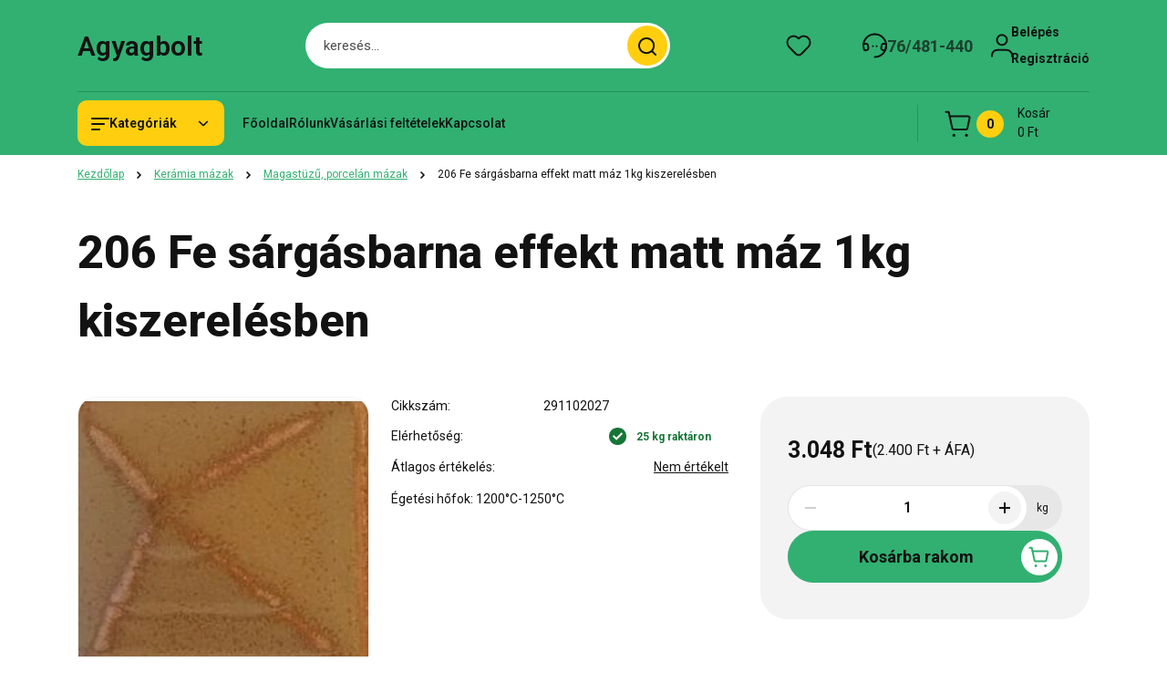

--- FILE ---
content_type: text/html; charset=UTF-8
request_url: https://www.agyagbolt.hu/206-fe-sargasbarna-matt-maz-1kg-kiszerelesben-534
body_size: 39818
content:
<!DOCTYPE html>
<html lang="hu" dir="ltr">
<head>
    <title>206 Fe sárgásbarna effekt matt máz 1kg kiszerelésben</title>
    <meta charset="utf-8">
    <meta name="description" content="Magastüzű, porcelán mázak">
    <meta name="robots" content="index, follow">
    <link rel="image_src" href="https://agyagbolt.cdn.shoprenter.hu/custom/agyagbolt/image/data/product/206fe.JPG.webp?lastmod=1694073880.1505813193">
    <meta property="og:title" content="206 Fe sárgásbarna effekt matt máz 1kg kiszerelésben" />
    <meta property="og:type" content="product" />
    <meta property="og:url" content="https://www.agyagbolt.hu/206-fe-sargasbarna-matt-maz-1kg-kiszerelesben-534" />
    <meta property="og:image" content="https://agyagbolt.cdn.shoprenter.hu/custom/agyagbolt/image/cache/w955h500/product/206fe.JPG.webp?lastmod=1694073880.1505813193" />
    <meta property="og:description" content="Égetési hőfok: 1200°C-1250°C" />
    <link href="https://agyagbolt.cdn.shoprenter.hu/custom/agyagbolt/image/data/Logo/logoo.JPG?lastmod=1728480798.1505813193" rel="icon" />
    <link href="https://agyagbolt.cdn.shoprenter.hu/custom/agyagbolt/image/data/Logo/logoo.JPG?lastmod=1728480798.1505813193" rel="apple-touch-icon" />
    <base href="https://www.agyagbolt.hu:443" />

    <meta name="viewport" content="width=device-width, initial-scale=1">
            <style>
            


:root {
--global-color: #31b071;
--secondary-color: #FFCF0F;
--footer-global-color: #31b071;
--footer-secondary-color: #FFCF0F;
--button-color: #31b071;
--link-color: #31b071;
--link-hover-color: #31b071;
--price-color: #121212;
--price-original-color: #676767;
--price-special-color: #C00E28;
--price-special-color-90-opacity: #C00E2820;
--corner_10: 10px;
--corner_5: calc(var(--corner_10) * 0.5);
--corner_15: calc(var(--corner_10) * 1.5);
--corner_20: calc(var(--corner_10) * 2);
--corner_25: calc(var(--corner_10) * 2.5);
--corner_30: calc(var(--corner_10) * 3);
--corner_50: calc(var(--corner_10) * 5);
--button_icon_add_to_cart: url("data:image/svg+xml,%3Csvg width='30' height='30' viewBox='0 0 30 30' fill='none' xmlns='http://www.w3.org/2000/svg'%3E%3Crect width='29.996' height='30' rx='14.998' fill='white'/%3E%3Cpath d='M9.39746 10.155L8.78198 7.38672H7.00195' stroke='%2331b071' stroke-width='1.5' stroke-linecap='round' stroke-linejoin='round'/%3E%3Cpath fill-rule='evenodd' clip-rule='evenodd' d='M11.0185 17.7302L9.39258 10.1543H21.073C21.6608 10.1543 22.0982 10.696 21.9755 11.2708L20.5895 17.7302C20.4981 18.1556 20.1226 18.4592 19.687 18.4592H11.92C11.4854 18.4592 11.1099 18.1556 11.0185 17.7302Z' stroke='%2331b071' stroke-width='1.5' stroke-linecap='round' stroke-linejoin='round'/%3E%3Cpath d='M20.0123 21.8048C19.8213 21.8048 19.6662 21.9598 19.6681 22.1508C19.6681 22.3419 19.8231 22.4969 20.0141 22.4969C20.2051 22.4969 20.3602 22.3419 20.3602 22.1508C20.3592 21.9598 20.2042 21.8048 20.0123 21.8048' stroke='%2331b071' stroke-width='1.5' stroke-linecap='round' stroke-linejoin='round'/%3E%3Cpath d='M12.0616 21.8048C11.8706 21.8048 11.7155 21.9598 11.7174 22.1508C11.7165 22.3419 11.8715 22.4969 12.0625 22.4969C12.2535 22.4969 12.4085 22.3419 12.4085 22.1508C12.4085 21.9598 12.2535 21.8048 12.0616 21.8048' stroke='%2331b071' stroke-width='1.5' stroke-linecap='round' stroke-linejoin='round'/%3E%3C/svg%3E");
--button_icon_notify_request: url("data:image/svg+xml,%3Csvg width='30' height='30' viewBox='0 0 30 30' fill='none' xmlns='http://www.w3.org/2000/svg'%3E%3Crect width='29.996' height='30' rx='14.998' fill='white'/%3E%3Cpath d='M10.6016 14.1149V13.4066C10.6016 11.255 12.3458 9.51074 14.4974 9.51074C16.649 9.51074 18.3932 11.255 18.3932 13.4066V14.1149' stroke='%2331b071' stroke-width='1.5' stroke-linecap='round' stroke-linejoin='round'/%3E%3Cpath d='M20.1641 8.80241L20.8724 8.44824' stroke='%2331b071' stroke-width='1.5' stroke-linecap='round' stroke-linejoin='round'/%3E%3Cpath d='M20.873 12.3438H21.5814' stroke='%2331b071' stroke-width='1.5' stroke-linecap='round' stroke-linejoin='round'/%3E%3Cpath d='M8.83138 8.80241L8.12305 8.44824' stroke='%2331b071' stroke-width='1.5' stroke-linecap='round' stroke-linejoin='round'/%3E%3Cpath d='M8.1224 12.3438L7.41406 12.3438' stroke='%2331b071' stroke-width='1.5' stroke-linecap='round' stroke-linejoin='round'/%3E%3Cpath d='M18.3929 14.1147C18.4108 15.6163 19.0097 17.0527 20.0639 18.1222C20.1628 18.2232 20.1915 18.3737 20.1367 18.5039C20.0819 18.6343 19.9543 18.719 19.8129 18.7188L9.18136 18.7189C9.04 18.719 8.91237 18.6343 8.85755 18.504C8.80274 18.3737 8.83143 18.2232 8.93034 18.1222C9.98452 17.0527 10.5834 15.6163 10.6013 14.1147' stroke='%2331b071' stroke-width='1.5' stroke-linecap='round' stroke-linejoin='round'/%3E%3Cpath d='M16.0918 20.8438C15.6847 21.2947 15.1056 21.5521 14.498 21.5521C13.8905 21.5521 13.3114 21.2947 12.9043 20.8438' stroke='%2331b071' stroke-width='1.5' stroke-linecap='round' stroke-linejoin='round'/%3E%3C/svg%3E");
--button_icon_offer_request: url("data:image/svg+xml,%3Csvg width='30' height='30' viewBox='0 0 30 30' fill='none' xmlns='http://www.w3.org/2000/svg'%3E%3Crect width='29.996' height='30' rx='14.998' fill='white'/%3E%3Crect x='6.24805' y='8.125' width='16.5' height='13.75' rx='4' stroke='%2331b071' stroke-width='1.5' stroke-linecap='round' stroke-linejoin='round'/%3E%3Cpath d='M9.91406 12.2354L13.7683 13.9158C14.2338 14.1188 14.7626 14.1196 15.2287 13.918L19.0807 12.2524' stroke='%2331b071' stroke-width='1.5' stroke-linecap='round' stroke-linejoin='round'/%3E%3C/svg%3E");
--tick-footer: url("data:image/svg+xml,%3Csvg width='13' height='9' viewBox='0 0 13 9' fill='none' xmlns='http://www.w3.org/2000/svg'%3E%3Cpath d='M5.08543 5.93367L2.25698 3.10527L0.842773 4.51947L5.08543 8.76217L12.1564 1.69107L10.7422 0.276855L5.08543 5.93367Z' fill='%2331b071'/%3E%3C/svg%3E");


                --text-on-global: #121212;
        --rgb-text-on-global: 18,18,18;
                    --tick-on-global: url("data:image/svg+xml,%3Csvg width='13' height='9' viewBox='0 0 13 9' fill='none' xmlns='http://www.w3.org/2000/svg'%3E%3Cpath d='M5.08543 5.93367L2.25698 3.10527L0.842773 4.51947L5.08543 8.76217L12.1564 1.69107L10.7422 0.276855L5.08543 5.93367Z' fill='%23121212'/%3E%3C/svg%3E");
                            --select-arrow-on-global: url("data:image/svg+xml,%3Csvg xmlns='http://www.w3.org/2000/svg' viewBox='0 0 16 16'%3E%3Cpath fill='none' opacity='0.5' stroke='%23121212' stroke-linecap='round' stroke-linejoin='round' stroke-width='2' d='m2 5 6 6 6-6'/%3E%3C/svg%3E");
                            --radio-on-global: url("data:image/svg+xml,%3Csvg width='12' height='12' viewBox='0 0 12 12' fill='none' xmlns='http://www.w3.org/2000/svg'%3E%3Crect y='0.000488281' width='12' height='12' rx='6' fill='%23121212'/%3E%3C/svg%3E");
            
                --text-on-secondary: #121212;
        --rgb-text-on-secondary: 18,18,18;
                    --tick-on-secondary: url("data:image/svg+xml,%3Csvg width='13' height='9' viewBox='0 0 13 9' fill='none' xmlns='http://www.w3.org/2000/svg'%3E%3Cpath d='M5.08543 5.93367L2.25698 3.10527L0.842773 4.51947L5.08543 8.76217L12.1564 1.69107L10.7422 0.276855L5.08543 5.93367Z' fill='%23121212'/%3E%3C/svg%3E");
                            --select-arrow-on-secondary: url("data:image/svg+xml,%3Csvg xmlns='http://www.w3.org/2000/svg' viewBox='0 0 16 16'%3E%3Cpath fill='none' opacity='0.5' stroke='%23121212' stroke-linecap='round' stroke-linejoin='round' stroke-width='2' d='m2 5 6 6 6-6'/%3E%3C/svg%3E");
                            --radio-on-secondary: url("data:image/svg+xml,%3Csvg width='12' height='12' viewBox='0 0 12 12' fill='none' xmlns='http://www.w3.org/2000/svg'%3E%3Crect y='0.000488281' width='12' height='12' rx='6' fill='%23121212'/%3E%3C/svg%3E");
            
                --text-on-footer-global: #121212;
        --rgb-text-on-footer-global: 18,18,18;
                    --tick-on-footer-global: url("data:image/svg+xml,%3Csvg width='13' height='9' viewBox='0 0 13 9' fill='none' xmlns='http://www.w3.org/2000/svg'%3E%3Cpath d='M5.08543 5.93367L2.25698 3.10527L0.842773 4.51947L5.08543 8.76217L12.1564 1.69107L10.7422 0.276855L5.08543 5.93367Z' fill='%23121212'/%3E%3C/svg%3E");
                            --select-arrow-on-footer-global: url("data:image/svg+xml,%3Csvg xmlns='http://www.w3.org/2000/svg' viewBox='0 0 16 16'%3E%3Cpath fill='none' opacity='0.5' stroke='%23121212' stroke-linecap='round' stroke-linejoin='round' stroke-width='2' d='m2 5 6 6 6-6'/%3E%3C/svg%3E");
                            --radio-on-footer-global: url("data:image/svg+xml,%3Csvg width='12' height='12' viewBox='0 0 12 12' fill='none' xmlns='http://www.w3.org/2000/svg'%3E%3Crect y='0.000488281' width='12' height='12' rx='6' fill='%23121212'/%3E%3C/svg%3E");
            
                --text-on-footer-secondary: #121212;
        --rgb-text-on-footer-secondary: 18,18,18;
                    --tick-on-footer-secondary: url("data:image/svg+xml,%3Csvg width='13' height='9' viewBox='0 0 13 9' fill='none' xmlns='http://www.w3.org/2000/svg'%3E%3Cpath d='M5.08543 5.93367L2.25698 3.10527L0.842773 4.51947L5.08543 8.76217L12.1564 1.69107L10.7422 0.276855L5.08543 5.93367Z' fill='%23121212'/%3E%3C/svg%3E");
                            --select-arrow-on-footer-secondary: url("data:image/svg+xml,%3Csvg xmlns='http://www.w3.org/2000/svg' viewBox='0 0 16 16'%3E%3Cpath fill='none' opacity='0.5' stroke='%23121212' stroke-linecap='round' stroke-linejoin='round' stroke-width='2' d='m2 5 6 6 6-6'/%3E%3C/svg%3E");
                            --radio-on-footer-secondary: url("data:image/svg+xml,%3Csvg width='12' height='12' viewBox='0 0 12 12' fill='none' xmlns='http://www.w3.org/2000/svg'%3E%3Crect y='0.000488281' width='12' height='12' rx='6' fill='%23121212'/%3E%3C/svg%3E");
            
                --text-on-button: #121212;
        --rgb-text-on-button: 18,18,18;
                            
                --text-on-price-special: #ffffff;
        --rgb-text-on-price-special: 255,255,255;
                            
}}        </style>
        


    
                                <style>
                @font-face {
                    font-family: 'Roboto';
                    font-display: swap;
                    src: url('catalog/view/fonts/google-fonts/roboto-multilang.woff2') format('woff2');
                    font-style: normal;
                    font-weight: 100 900;
                }
            </style>
            
<style>
    :root {
        --hamburg-base-font-family: 'Roboto', sans-serif;
        --hamburg-secondary-font-family: 'Roboto', sans-serif;
    }
</style>
        <link rel="stylesheet" href="https://agyagbolt.cdn.shoprenter.hu/catalog/view/theme/hamburg_global/minified/template/assets/base.css?v=1765276299.1769791864.agyagbolt">
        <link rel="stylesheet" href="https://agyagbolt.cdn.shoprenter.hu/catalog/view/theme/hamburg_global/minified/template/assets/component-slick.css?v=1749826620.1769791864.agyagbolt">
        <link rel="stylesheet" href="https://agyagbolt.cdn.shoprenter.hu/catalog/view/theme/hamburg_global/minified/template/assets/product-card.css?v=1758107564.1769791864.agyagbolt">
        <link rel="stylesheet" href="https://agyagbolt.cdn.shoprenter.hu/catalog/view/theme/hamburg_global/minified/template/assets/component-animations.css?v=1748333116.1769791864.agyagbolt">
                    <link rel="stylesheet" href="https://agyagbolt.cdn.shoprenter.hu/catalog/view/theme/hamburg_global/minified/template/assets/component-drawer.css?v=1752488784.1769791864.agyagbolt">
                <style>
            *,
            *::before,
            *::after {
                box-sizing: border-box;
            }
        </style>
                    <style>
                body .edit-link {
                    position: absolute;
                    top: 0;
                    right: 0;
                    opacity: 0;
                    width: 30px;
                    height: 30px;
                    font-size: 16px;
                    color: #111111;
                    display: flex;
                    justify-content: center;
                    align-items: center;
                    border: 1px solid rgba(0, 0, 0, 0.8);
                    transition: none;
                    background: rgba(255, 255, 255, 0.5);
                    z-index: 100;
                }
                .module-editable {
                    position: relative;
                }

                .page-head-title:hover > .edit-link,
                .module-editable:hover > .edit-link,
                .product-card:hover .edit-link {
                    opacity: 1;
                }
                .page-head-title:hover > .edit-link:hover,
                .module-editable:hover > .edit-link:hover,
                .product-card:hover .edit-link:hover {
                    background: rgba(255, 255, 255, 1);
                }

            </style>
                                
        <link rel="stylesheet" href="https://agyagbolt.cdn.shoprenter.hu/catalog/view/theme/hamburg_global/minified/template/assets/component-quantity.css?v=1763389740.1769791864.agyagbolt">
    
                <link href="https://www.agyagbolt.hu/206-fe-sargasbarna-matt-maz-1kg-kiszerelesben-534" rel="canonical">
    

        <script>
        window.nonProductQuality = 80;
    </script>
    <script src="https://agyagbolt.cdn.shoprenter.hu/catalog/view/javascript/vendor/jquery/3.7.1/js/jquery.min.js?v=1706895543"></script>

            <script defer src="https://agyagbolt.cdn.shoprenter.hu/catalog/view/javascript/core/focustrap-sr.min.js?v=1755196305"></script>
            <script defer src="https://agyagbolt.cdn.shoprenter.hu/catalog/view/javascript/core/drawer-sr.min.js?v=1755166681"></script>
        <!-- Header JavaScript codes -->
            <link rel="preload" href="https://agyagbolt.cdn.shoprenter.hu/web/compiled/js/base.js?v=1769602145" as="script" />
        <script src="https://agyagbolt.cdn.shoprenter.hu/web/compiled/js/base.js?v=1769602145"></script>
                    <link rel="preload" href="https://agyagbolt.cdn.shoprenter.hu/web/compiled/js/fragment_loader.js?v=1769602145" as="script" />
        <script src="https://agyagbolt.cdn.shoprenter.hu/web/compiled/js/fragment_loader.js?v=1769602145"></script>
                    <!-- Header jQuery onLoad scripts -->
    <script>var BASEURL='https://www.agyagbolt.hu';Currency={"symbol_left":"","symbol_right":" Ft","decimal_place":0,"decimal_point":",","thousand_point":".","currency":"HUF","value":1};var ShopRenter=ShopRenter||{};ShopRenter.product={"id":534,"sku":"291102027","currency":"HUF","unitName":"kg","price":3048,"name":"206 Fe s\u00e1rg\u00e1sbarna effekt matt m\u00e1z 1kg kiszerel\u00e9sben","brand":"","currentVariant":[],"parent":{"id":534,"sku":"291102027","unitName":"kg","price":3048,"name":"206 Fe s\u00e1rg\u00e1sbarna effekt matt m\u00e1z 1kg kiszerel\u00e9sben"}};$(document).ready(function(){});window.addEventListener('load',function(){});</script><script src="https://agyagbolt.cdn.shoprenter.hu/web/compiled/js/vue/manifest.bundle.js?v=1769602142"></script><script>var ShopRenter=ShopRenter||{};ShopRenter.onCartUpdate=function(callable){document.addEventListener('cartChanged',callable)};ShopRenter.onItemAdd=function(callable){document.addEventListener('AddToCart',callable)};ShopRenter.onItemDelete=function(callable){document.addEventListener('deleteCart',callable)};ShopRenter.onSearchResultViewed=function(callable){document.addEventListener('AuroraSearchResultViewed',callable)};ShopRenter.onSubscribedForNewsletter=function(callable){document.addEventListener('AuroraSubscribedForNewsletter',callable)};ShopRenter.onCheckoutInitiated=function(callable){document.addEventListener('AuroraCheckoutInitiated',callable)};ShopRenter.onCheckoutShippingInfoAdded=function(callable){document.addEventListener('AuroraCheckoutShippingInfoAdded',callable)};ShopRenter.onCheckoutPaymentInfoAdded=function(callable){document.addEventListener('AuroraCheckoutPaymentInfoAdded',callable)};ShopRenter.onCheckoutOrderConfirmed=function(callable){document.addEventListener('AuroraCheckoutOrderConfirmed',callable)};ShopRenter.onCheckoutOrderPaid=function(callable){document.addEventListener('AuroraOrderPaid',callable)};ShopRenter.onCheckoutOrderPaidUnsuccessful=function(callable){document.addEventListener('AuroraOrderPaidUnsuccessful',callable)};ShopRenter.onProductPageViewed=function(callable){document.addEventListener('AuroraProductPageViewed',callable)};ShopRenter.onMarketingConsentChanged=function(callable){document.addEventListener('AuroraMarketingConsentChanged',callable)};ShopRenter.onCustomerRegistered=function(callable){document.addEventListener('AuroraCustomerRegistered',callable)};ShopRenter.onCustomerLoggedIn=function(callable){document.addEventListener('AuroraCustomerLoggedIn',callable)};ShopRenter.onCustomerUpdated=function(callable){document.addEventListener('AuroraCustomerUpdated',callable)};ShopRenter.onCartPageViewed=function(callable){document.addEventListener('AuroraCartPageViewed',callable)};ShopRenter.customer={"userId":0,"userClientIP":"3.148.200.18","userGroupId":8,"customerGroupTaxMode":"gross","customerGroupPriceMode":"gross_net_tax","email":"","phoneNumber":"","name":{"firstName":"","lastName":""}};ShopRenter.theme={"name":"hamburg_global","family":"hamburg","parent":""};ShopRenter.shop={"name":"agyagbolt","locale":"hu","currency":{"code":"HUF","rate":1},"domain":"agyagbolt.myshoprenter.hu"};ShopRenter.page={"route":"product\/product","queryString":"206-fe-sargasbarna-matt-maz-1kg-kiszerelesben-534"};ShopRenter.formSubmit=function(form,callback){callback();};let loadedAsyncScriptCount=0;function asyncScriptLoaded(position){loadedAsyncScriptCount++;if(position==='body'){if(document.querySelectorAll('.async-script-tag').length===loadedAsyncScriptCount){if(/complete|interactive|loaded/.test(document.readyState)){document.dispatchEvent(new CustomEvent('asyncScriptsLoaded',{}));}else{document.addEventListener('DOMContentLoaded',()=>{document.dispatchEvent(new CustomEvent('asyncScriptsLoaded',{}));});}}}}</script><script type="text/javascript"async class="async-script-tag"onload="asyncScriptLoaded('header')"src="https://static2.rapidsearch.dev/resultpage.js?shop=agyagbolt.shoprenter.hu"></script><script type="text/javascript"src="https://agyagbolt.cdn.shoprenter.hu/web/compiled/js/vue/customerEventDispatcher.bundle.js?v=1769602142"></script>                
            
            
            
            <script type="text/javascript"src="https://agyagbolt.cdn.shoprenter.hu/web/compiled/js/vue/dataLayer.bundle.js?v=1769602142"></script>
            
            
            
            
    
</head>
<body id="body" class="page-body product-page-body js-product-page hamburg_global-body" data-test-id="product-product" role="document">
    <div class="a11y-nav">
        <a href="#js-main-content" class="a11y-nav__link js-a11y-nav__link">Ugrás a fő tartalomhoz</a>
        <button id="js-a11y-feedback-btn"
                type="button"
                aria-haspopup="dialog"
                class="a11y-nav__link a11y-nav__open-feedback-btn"
        >
            Visszajelzés a kisegítő lehetőségekről
        </button>
    </div>
<script>ShopRenter.theme.breakpoints={'xs':0,'sm':576,'md':768,'lg':992,'xl':1200,'xxl':1400}</script><div id="fb-root"></div><script>(function(d,s,id){var js,fjs=d.getElementsByTagName(s)[0];if(d.getElementById(id))return;js=d.createElement(s);js.id=id;js.src="//connect.facebook.net/hu_HU/sdk/xfbml.customerchat.js#xfbml=1&version=v2.12&autoLogAppEvents=1";fjs.parentNode.insertBefore(js,fjs);}(document,"script","facebook-jssdk"));</script>
                    
        
                    <div class="layout-wrapper">
                                                            <div id="section-header" class="section-wrapper ">
    
        
    <link rel="stylesheet" href="https://agyagbolt.cdn.shoprenter.hu/catalog/view/theme/hamburg_global/minified/template/assets/header.css?v=1755161742.1769791863.agyagbolt">
            
    <header class="header d-grid align-items-center js-sticky-header--active">
                <div id="js-header-element" class="container header-container">
            <div class="header-row d-flex flex-wrap align-items-center justify-content-between">
                                <div id="js-mobile-navbar" class="header-height-70 d-flex d-lg-none align-items-center header-mobile-navbar">
                    <button id="hamburger-button-desktop"
                            class="js-hamburger-trigger header-hamburger-button btn position-relative d-flex justify-content-start align-items-center"
                            aria-label=" Kategóriák "
                            aria-haspopup="dialog"
                            aria-controls="js-mobile-nav"
                    >
                            <span class="hamburger-icon position-relative">
                                <svg width="20" height="14" viewBox="0 0 20 14" fill="none" xmlns="http://www.w3.org/2000/svg" aria-hidden="true">
    <path class="hamburger-icon-line line-1" d="M0 1C0 0.447715 0.447715 0 1 0H19C19.5523 0 20 0.447715 20 1C20 1.55228 19.5523 2 19 2H1C0.447715 2 0 1.55228 0 1Z" fill="currentColor"/>
    <path class="hamburger-icon-line line-2" d="M0 7C0 6.44772 0.447715 6 1 6H14C14.5523 6 15 6.44772 15 7C15 7.55228 14.5523 8 14 8H1C0.447715 8 0 7.55228 0 7Z" fill="currentColor"/>
    <path class="hamburger-icon-line line-3" d="M0 13C0 12.4477 0.447715 12 1 12H9C9.55228 12 10 12.4477 10 13C10 13.5523 9.55229 14 9 14H1C0.447715 14 0 13.5523 0 13Z" fill="currentColor"/>
    <path class="hamburger-icon-line line-1-hidden" d="M0 1C0 0.447715 0.447715 0 1 0H19C19.5523 0 20 0.447715 20 1C20 1.55228 19.5523 2 19 2H1C0.447715 2 0 1.55228 0 1Z" fill="currentColor"/>
</svg>
                            </span>
                    </button>
                </div>
                                <a href="/" class="header-logo header-height-100 d-flex align-items-center header-global-on-color" title="Kezdőlap">
                                            <span class="animate-underline-link header-logo-name">
                            Agyagbolt
                        </span>
                                    </a>
                                    <div class="dropdown search-module d-flex header-navbar-top-right-item" role="search">
                        <div class="input-group">
                            <input class="search-module__input form-control form-control-lg disableAutocomplete"
                                   type="search"
                                   placeholder="keresés..."
                                   autocomplete="off"
                                   value=""
                                   id="filter_keyword"
                                   aria-label="Keresési kifejezés"
                                   role="combobox"
                                   aria-controls="results"
                                   aria-expanded="false"
                            />
                            <span class="search-button-append position-absolute d-flex h-100">
                                    <button class="btn header-search-button" type="button" onclick="moduleSearch();" aria-label="Keresés indítása">
                                        <svg width="20" height="20" viewBox="0 0 20 20" fill="none" xmlns="http://www.w3.org/2000/svg" aria-hidden="true">
    <path fill-rule="evenodd" clip-rule="evenodd" d="M9.08775 2.00049C5.17536 2.00049 2.00195 5.17389 2.00195 9.08628C2.00195 12.9987 5.17536 16.1721 9.08775 16.1721C13.0021 16.1721 16.1735 12.9988 16.1735 9.08628C16.1735 5.17372 13.0021 2.00049 9.08775 2.00049ZM9.08775 18.1721C14.107 18.1721 18.1735 14.1031 18.1735 9.08628C18.1735 4.0695 14.107 0.000488281 9.08775 0.000488281C4.07079 0.000488281 0.00195312 4.06932 0.00195312 9.08628C0.00195312 14.1032 4.07079 18.1721 9.08775 18.1721Z" fill="currentColor"/>
    <path fill-rule="evenodd" clip-rule="evenodd" d="M14.1012 14.0994C14.4918 13.709 15.125 13.7091 15.5154 14.0998L14.1009 15.5136C13.7105 15.123 13.7106 14.4899 14.1012 14.0994ZM14.1009 15.5136L18.2918 19.7067C18.6822 20.0973 19.3153 20.0975 19.706 19.7071C20.0966 19.3167 20.0968 18.6835 19.7064 18.2929L15.5154 14.0998L14.1009 15.5136Z" fill="currentColor"/>
</svg>

                                    </button>
                                </span>
                        </div>
                        <input type="hidden" id="filter_description" value="0"/>
                        <input type="hidden" id="search_shopname" value="agyagbolt"/>
                        <div role="status"
                             aria-live="polite"
                             aria-atomic="true"
                             class="visually-hidden"
                             id="js-search-autosuggest-feedback"
                        ></div>
                        <div id="results" class="dropdown-menu search-results"></div>
                    </div>
                                                                                            
                    <div id="header-wishlist" class="header-box-icon header-height-100 d-flex align-items-center justify-content-center">
                            <span class="header-wishlist-icon header-global-on-color position-absolute">
                                <svg width="27" height="24" viewBox="0 0 27 24" fill="none" xmlns="http://www.w3.org/2000/svg" class="icon-header-wishlist" aria-hidden="true">
    <path fill-rule="evenodd" clip-rule="evenodd" d="M14.207 3.63099L13.5 4.34893L12.7928 3.63088C11.5035 2.32108 9.74251 1.5835 7.90462 1.5835C6.06673 1.5835 4.30572 2.32108 3.01642 3.63088C0.327859 6.39373 0.327859 10.7949 3.01642 13.5578L10.5062 21.1628C11.2959 21.965 12.3744 22.4168 13.5 22.4168C14.6257 22.4168 15.7042 21.965 16.4938 21.1628L23.9836 13.5579C26.6721 10.7951 26.6721 6.39387 23.9836 3.631C22.6943 2.32116 20.9332 1.58354 19.0953 1.58354C17.2574 1.58354 15.4963 2.32115 14.207 3.63099Z" stroke="currentColor" stroke-width="2" stroke-linecap="round" stroke-linejoin="round"/>
</svg>

                            </span>
                                                    
                        <style>
                            .js-add-to-wishlist .icon-heart {
                                transition: opacity 0.3s, color 0.3s;
                            }

                            .icon-heart__filled {
                                opacity: 0;
                                position: absolute;
                                left: 0;
                            }

                            .js-product-on-wishlist .icon-heart__unfilled {
                                opacity: 0;
                            }

                            .js-product-on-wishlist .icon-heart__filled {
                                opacity: 1;
                            }
                        </style>
                    </div>
                                                                                            <div class="header-contact-wrapper header-height-100 d-none d-lg-flex align-items-center">
                        <div class="header-contact-wrapper-left header-global-on-color">
                            <span><svg width="27" height="28" viewBox="0 0 27 28" fill="none" xmlns="http://www.w3.org/2000/svg" aria-hidden="true">
    <path d="M25.9998 13.9995C25.9998 20.9029 20.4034 26.4993 13.5 26.4993" stroke="currentColor" stroke-width="2" stroke-linecap="round" stroke-linejoin="round"/>
    <path d="M1 14.0002C1 7.09682 6.59633 1.50049 13.4998 1.50049" stroke="currentColor" stroke-width="2" stroke-linecap="round" stroke-linejoin="round"/>
    <path d="M1 13.9997C1.0002 15.4639 1.26061 16.9163 1.7691 18.2893C2.00165 18.927 2.65729 19.3068 3.32615 19.1913L4.69583 18.9498C5.80286 18.7546 6.5554 17.7163 6.39643 16.6035L5.98418 13.7179C5.90437 13.1592 5.60135 12.6569 5.14444 12.3257C4.68752 11.9945 4.11581 11.8629 3.56008 11.9609L1.11486 12.392" stroke="currentColor" stroke-width="2" stroke-linecap="round" stroke-linejoin="round"/>
    <path d="M25.9998 14.0002C25.9998 7.09682 20.4034 1.50049 13.5 1.50049" stroke="currentColor" stroke-width="2" stroke-linecap="round" stroke-linejoin="round"/>
    <path d="M25.9996 13.9997C25.9994 15.4639 25.739 16.9163 25.2305 18.2893C24.998 18.927 24.3423 19.3068 23.6735 19.1913L22.3038 18.9498C21.1968 18.7546 20.4442 17.7163 20.6032 16.6035L21.0155 13.7179C21.0953 13.1592 21.3983 12.6569 21.8552 12.3257C22.3121 11.9945 22.8838 11.8629 23.4396 11.9609L25.8848 12.392" stroke="currentColor" stroke-width="2" stroke-linecap="round" stroke-linejoin="round"/>
    <path d="M15.5733 14.6816C15.5691 14.6816 15.5654 14.6841 15.5637 14.688C15.5621 14.6919 15.563 14.6964 15.566 14.6993C15.569 14.7023 15.5734 14.7032 15.5773 14.7016C15.5812 14.7 15.5837 14.6962 15.5837 14.692C15.5839 14.6892 15.5828 14.6865 15.5809 14.6845C15.5789 14.6825 15.5761 14.6815 15.5733 14.6816" stroke="currentColor" stroke-width="2" stroke-linecap="round" stroke-linejoin="round"/>
    <path d="M11.4269 14.686C11.4226 14.686 11.4189 14.6886 11.4173 14.6924C11.4157 14.6963 11.4165 14.7008 11.4195 14.7037C11.4225 14.7067 11.4269 14.7076 11.4308 14.706C11.4347 14.7044 11.4372 14.7006 11.4372 14.6964C11.4374 14.6936 11.4364 14.6908 11.4344 14.6888C11.4324 14.6869 11.4296 14.6858 11.4269 14.686" stroke="currentColor" stroke-width="2" stroke-linecap="round" stroke-linejoin="round"/>
</svg>
</span>
                        </div>
                        <div class="header-contact-wrapper-right">
                                                            <a class="header-contact-link header-contact-phone-link header-global-on-color animate-underline-link" href="tel:76/481-440">76/481-440</a>
                                                                                </div>
                    </div>
                                                                            <div id="header-login" class="d-none d-xl-flex align-items-center justify-content-center">
                            <div class="header-user-account position-relative header-global-on-color d-flex align-items-center justify-content-center">
                                    <span class="header-login-box-left header-global-on-color  header-user-icon">
                                        <svg width="24" height="26" viewBox="0 0 24 26" fill="none" xmlns="http://www.w3.org/2000/svg" aria-hidden="true">
    <path d="M23 24.6875V23.6562C23 20.4288 20.3837 17.8125 17.1562 17.8125H6.84375C3.61634 17.8125 1 20.4288 1 23.6562V24.6875" stroke="currentColor" stroke-width="2" stroke-linecap="round" stroke-linejoin="round"/>
    <circle cx="12" cy="6.8125" r="5.5" stroke="currentColor" stroke-width="2" stroke-linecap="round" stroke-linejoin="round"/>
</svg>

                                    </span>
                                    <span class="header-login-box-right d-flex flex-column justify-content-center align-items-start">
                                                                            <a href="/customer/login" class="header-login-box-link header-global-on-color animate-underline-link">Belépés</a>
                                        <a href="/customer/register" class="header-login-box-link header-global-on-color animate-underline-link">Regisztráció</a>
                                                                        </span>
                            </div>
                                                    </div>
                                                    <div class="header-newline-separator d-none d-lg-block w-100"></div>
                                                            <div class="header-height-70 align-items-center header-mobile-navbar d-none d-lg-flex">
                            <button id="hamburger-button-desktop" class="js-hamburger-trigger header-hamburger-button btn position-relative d-flex justify-content-start align-items-center"
                                    aria-label=" Kategóriák ">
                                <span class="hamburger-icon position-relative">
                                    <svg width="20" height="14" viewBox="0 0 20 14" fill="none" xmlns="http://www.w3.org/2000/svg" aria-hidden="true">
    <path class="hamburger-icon-line line-1" d="M0 1C0 0.447715 0.447715 0 1 0H19C19.5523 0 20 0.447715 20 1C20 1.55228 19.5523 2 19 2H1C0.447715 2 0 1.55228 0 1Z" fill="currentColor"/>
    <path class="hamburger-icon-line line-2" d="M0 7C0 6.44772 0.447715 6 1 6H14C14.5523 6 15 6.44772 15 7C15 7.55228 14.5523 8 14 8H1C0.447715 8 0 7.55228 0 7Z" fill="currentColor"/>
    <path class="hamburger-icon-line line-3" d="M0 13C0 12.4477 0.447715 12 1 12H9C9.55228 12 10 12.4477 10 13C10 13.5523 9.55229 14 9 14H1C0.447715 14 0 13.5523 0 13Z" fill="currentColor"/>
    <path class="hamburger-icon-line line-1-hidden" d="M0 1C0 0.447715 0.447715 0 1 0H19C19.5523 0 20 0.447715 20 1C20 1.55228 19.5523 2 19 2H1C0.447715 2 0 1.55228 0 1Z" fill="currentColor"/>
</svg>
                                </span>
                                                                                                            <span class="category-title text-start d-none d-xl-block">Kategóriák</span>
                                    
                                    <span class="hamburger-icon-arrow d-none d-xl-block">
                                        <svg class="icon-arrow icon-arrow-down " viewBox="0 0 8 14" width="6" height="13" aria-hidden="true">
    <path fill="none" d="M1.00195 1L7.00195 7L1.00195 13" stroke="currentColor" stroke-width="2" stroke-linecap="round" stroke-linejoin="round"/>
</svg>
                                    </span>
                                                            </button>
                        </div>
                                                    <div id="js-header-bottom-center-element" class="header-bottom-center d-none d-lg-flex align-items-center justify-content-between">
                    <nav class="header__headerlinks d-none d-lg-flex" aria-label="Információs menüpontok">
                        <ul class="list-unstyled headermenu-list">
                            <!-- cached -->
                <li class="headermenu-list__item nav-item">
            <a
                href="https://www.agyagbolt.hu"
                target="_self"
                class="nav-link header-global-on-color headermenu-list__item-link animate-underline-link"
                            >
                Főoldal
                            </a>
                    </li>
            <li class="headermenu-list__item nav-item">
            <a
                href="https://www.agyagbolt.hu/rolunk_4"
                target="_self"
                class="nav-link header-global-on-color headermenu-list__item-link animate-underline-link"
                            >
                Rólunk
                            </a>
                    </li>
            <li class="headermenu-list__item nav-item">
            <a
                href="https://www.agyagbolt.hu/vasarlasi_feltetelek_5"
                target="_self"
                class="nav-link header-global-on-color headermenu-list__item-link animate-underline-link"
                            >
                Vásárlási feltételek
                            </a>
                    </li>
            <li class="headermenu-list__item nav-item">
            <a
                href="https://www.agyagbolt.hu/index.php?route=information/contact"
                target="_self"
                class="nav-link header-global-on-color headermenu-list__item-link animate-underline-link"
                            >
                Kapcsolat
                            </a>
                    </li>
    
    <!-- /cached -->
                        </ul>
                    </nav>
                                    </div>
                                    
<link rel="stylesheet" href="https://agyagbolt.cdn.shoprenter.hu/catalog/view/theme/hamburg_global/minified/template/assets/component-sidebar-cart.css?v=1755010831.1769791863.agyagbolt">
<div class="header-cart js-header-cart header-middle-right-box position-relative">
    <a href="index.php?route=checkout/cart"
       role="button"
       class="js-drawer-trigger js-header-cart__link header-cart__content header-cart__link header-middle-right-box-cart-link position-relative"
       data-drawer-target="js-cart-drawer"
       aria-describedby="header-cart-label"
    >
        <span class="header-cart-icon header-cart__content-left d-flex align-items-center justify-content-start position-relative">
            <svg width="29" height="29" viewBox="0 0 29 29" fill="none" xmlns="http://www.w3.org/2000/svg" aria-hidden="true">
    <path d="M5.65246 6.60239L4.58555 1.80371H1.5" stroke="currentColor" stroke-width="2" stroke-linecap="round" stroke-linejoin="round"/>
    <path fill-rule="evenodd" clip-rule="evenodd" d="M8.47077 19.7349L5.65234 6.60254H25.8996C26.9185 6.60254 27.6767 7.54148 27.4639 8.53801L25.0614 19.7349C24.903 20.4723 24.252 20.9986 23.497 20.9986H10.0335C9.28014 20.9986 8.62912 20.4723 8.47077 19.7349Z" stroke="currentColor" stroke-width="2" stroke-linecap="round" stroke-linejoin="round"/>
    <path d="M24.0407 26.7966C23.7096 26.7966 23.4409 27.0654 23.4441 27.3965C23.4441 27.7276 23.7128 27.9963 24.0439 27.9963C24.375 27.9963 24.6438 27.7276 24.6438 27.3965C24.6422 27.0654 24.3734 26.7966 24.0407 26.7966" stroke="currentColor" stroke-width="2" stroke-linecap="round" stroke-linejoin="round"/>
    <path d="M10.2701 26.7966C9.93894 26.7966 9.67022 27.0654 9.67342 27.3965C9.67182 27.7276 9.94054 27.9963 10.2716 27.9963C10.6028 27.9963 10.8715 27.7276 10.8715 27.3965C10.8715 27.0654 10.6028 26.7966 10.2701 26.7966" stroke="currentColor" stroke-width="2" stroke-linecap="round" stroke-linejoin="round"/>
</svg>

            <span class="header-quantity-box d-flex-center position-absolute js-mini-cart-quantity" aria-hidden="true"></span>
            <span class="visually-hidden">
                <span class="js-mini-cart-quantity"></span>
                termék
            </span>
        </span>
        <span class="header-cart__content-right">
                        <span class="header-cart-name w-100 position-relative">
                Kosár
            </span>
                        <span class="header-cart-value js-mini-cart-value"></span>
        </span>
    </a>
    <span class="visually-hidden js-header-cart-status" aria-live="polite"></span>
    <span id="header-cart-label" class="visually-hidden">Tovább a kosárhoz</span>
</div>
<script>
    document.addEventListener('DOMContentLoaded', () => {
        srDrawer('[data-drawer-target="js-cart-drawer"]', { ignoreMobile: true });
    });
</script>

                            </div>
        </div>
    </header>
    <link rel="stylesheet" href="https://agyagbolt.cdn.shoprenter.hu/catalog/view/theme/hamburg_global/minified/template/assets/component-header-sticky.css?v=1751544507.1769791863.agyagbolt">
    <script defer src="https://agyagbolt.cdn.shoprenter.hu/catalog/view/javascript/vendor/headroom/0.12.0/js/headroom.min.js?v=1717517366"></script>
    <script>
        window.addEventListener("load", () => {
            updateHeaderHeights();
            initHeadroom();
        });

        window.addEventListener("orientationchange", () => {
            requestAnimationFrame(updateHeaderHeights);
        });

        function updateHeaderHeights() {
            const headerElement = document.getElementById("section-header");
            if (!headerElement) return;

            const headerTopElement = document.getElementById("js-header-top-element");

            const headerTotalHeight = headerElement.offsetHeight;
            headerElement.style.setProperty("--header-element-height", `${headerTotalHeight}px`);

            if (headerTopElement) {
                const headerTopElementHeight = headerTopElement.offsetHeight;
                headerElement.style.setProperty("--header-top-element-height", `${headerTopElementHeight}px`);
            }
        }

        function initHeadroom() {
            const header = document.querySelector("#section-header");
            if (typeof Headroom === "function" && Headroom.cutsTheMustard) {
                const headroom = new Headroom(header, {
                    tolerance: 5,
                    offset: 200,
                    classes: {
                        initial: "header-sticky",
                        pinned: "slide-up",
                        unpinned: "slide-down"
                    }
                });
                headroom.init();
            }
        }
    </script>
    <script>function moduleSearch(obj){let url;let selector;let filter_keyword;let filter_description;if(typeof window.BASEURL==="undefined"){url='index.php?route=product/list';}else{url=`${window.BASEURL}/index.php?route=product/list`;}
selector='#filter_keyword';if(obj)selector=`.${obj}`;filter_keyword=document.querySelector(selector).value;if(filter_keyword){url+=`&keyword=${encodeURIComponent(filter_keyword)}`;}
filter_description=document.getElementById('filter_description').value;if(filter_description){url+=`&description=${filter_description}`;}
window.location=url;}
const autosuggest=async(searchInputElement,resultElement,a11yFeedbackElement)=>{const searchQuery=encodeURIComponent(document.getElementById('filter_keyword').value);let searchInDesc='';if(document.getElementById('filter_description').value==1){searchInDesc='&description=1';}
try{const response=await fetch(`index.php?route=product/list/suggest${searchInDesc}&keyword=${searchQuery}`);const data=await response.text();if(data){resultElement.innerHTML=data;resultElement.style.display='block';searchInputElement.setAttribute('aria-expanded','true');a11yFeedbackElement.textContent='A keresési javaslatok megjelentek.'}else{resultElement.style.display='none';searchInputElement.setAttribute('aria-expanded','false');}}catch(error){console.error('Error during fetch:',error);}};document.addEventListener('DOMContentLoaded',()=>{let lastValue="";let value;let timeout;const filterKeyword=document.getElementById('filter_keyword');const resultElement=document.getElementById('results');const a11ySuggestionFeedbackElement=document.getElementById('js-search-autosuggest-feedback');filterKeyword.addEventListener('keyup',()=>{value=filterKeyword.value;if(value!==lastValue){lastValue=value;if(timeout){clearTimeout(timeout);}
timeout=setTimeout(()=>{autosuggest(filterKeyword,resultElement,a11ySuggestionFeedbackElement);},500);}});filterKeyword.addEventListener('keydown',(e)=>{if(e.key==='Enter'){moduleSearch();}});document.addEventListener('keydown',function(event){if(event.key==='Escape'){if(resultElement.contains(document.activeElement)){resultElement.style.display='none';filterKeyword.setAttribute('aria-expanded','false');filterKeyword.focus();a11ySuggestionFeedbackElement.textContent="";}}});});</script>
</div>
                                    
                <main id="js-main-content" class="main-content" tabindex="-1">
                                <div class="container">
                    <link rel="stylesheet" href="https://agyagbolt.cdn.shoprenter.hu/catalog/view/theme/hamburg_global/minified/template/assets/module-pathway.css?v=1748334905.1769799170.agyagbolt">
    <nav aria-label="Morzsamenü">
        <ol class="breadcrumb underlined-links" itemscope itemtype="https://schema.org/BreadcrumbList">
                            <li class="breadcrumb-item"  itemprop="itemListElement" itemscope itemtype="https://schema.org/ListItem">
                                            <a class="breadcrumb-item__link" itemprop="item" href="https://www.agyagbolt.hu">
                            <span itemprop="name">Kezdőlap</span>
                        </a>
                    
                    <meta itemprop="position" content="1" />
                </li>
                            <li class="breadcrumb-item"  itemprop="itemListElement" itemscope itemtype="https://schema.org/ListItem">
                                            <a class="breadcrumb-item__link" itemprop="item" href="https://www.agyagbolt.hu/keramia-mazak-104">
                            <span itemprop="name">Kerámia mázak</span>
                        </a>
                    
                    <meta itemprop="position" content="2" />
                </li>
                            <li class="breadcrumb-item"  itemprop="itemListElement" itemscope itemtype="https://schema.org/ListItem">
                                            <a class="breadcrumb-item__link" itemprop="item" href="https://www.agyagbolt.hu/keramia-mazak-104/keramia-es-porcelan-mazak-95">
                            <span itemprop="name">Magastüzű, porcelán mázak</span>
                        </a>
                    
                    <meta itemprop="position" content="3" />
                </li>
                            <li class="breadcrumb-item active" aria-current="page" itemprop="itemListElement" itemscope itemtype="https://schema.org/ListItem">
                                            <span itemprop="name">206 Fe sárgásbarna effekt matt máz 1kg kiszerelésben</span>
                    
                    <meta itemprop="position" content="4" />
                </li>
                    </ol>
    </nav>


        </div>
        
                <link rel="stylesheet" href="https://agyagbolt.cdn.shoprenter.hu/catalog/view/theme/hamburg_global/minified/template/assets/page-product.css?v=1750171268.1769803726.agyagbolt">
    <div itemscope itemtype="//schema.org/Product">
        <section class="product-page-top container js-product-wrapper">
            <h1 class="page-head-title product-page-head-title position-relative">
                <span class="product-page-product-name" itemprop="name">206 Fe sárgásbarna effekt matt máz 1kg kiszerelésben</span>
                            </h1>
            <div class="js-product-page-top-grid product-page-top-grid">
                <div class="product-page-top-grid__element-1">
                    <div class="product-page-image position-relative">
                        


<div id="product-image" class="position-relative ">
    <div class="a11y-nav">
        <a href="#position-1-wrapper"  class="a11y-nav__link js-a11y-nav__link">Ugrás a termék információkhoz</a>
    </div>
    <div class="product-image__main">
                    

<div class="product_badges horizontal-orientation">
    </div>

                <div class="product-image__main-wrapper js-main-image-scroller">
                                        <a href="https://agyagbolt.cdn.shoprenter.hu/custom/agyagbolt/image/cache/w900h500wt1/product/206fe.JPG.webp?lastmod=0.1505813193"
                   data-caption="206 Fe sárgásbarna effekt matt máz 1kg kiszerelésben"
                   title="Katt rá a felnagyításhoz"
                   aria-label="206 Fe sárgásbarna effekt matt máz 1kg kiszerelésben.Katt rá a felnagyításhoz"
                   class="product-image__main-link"
                >
                    <img
                        src="https://agyagbolt.cdn.shoprenter.hu/custom/agyagbolt/image/cache/w400h400wt1/product/206fe.JPG.webp?lastmod=0.1505813193"
                        itemprop="image"
                        data-popup-src="https://agyagbolt.cdn.shoprenter.hu/custom/agyagbolt/image/cache/w900h500wt1/product/206fe.JPG.webp?lastmod=0.1505813193"
                        data-thumb-src="https://agyagbolt.cdn.shoprenter.hu/custom/agyagbolt/image/cache/w400h400wt1/product/206fe.JPG.webp?lastmod=0.1505813193"
                        class="product-image__main-img js-product-image-animated img-fluid img-bordered"
                        data-index="0"
                        alt="206 Fe sárgásbarna effekt matt máz 1kg kiszerelésben"
                        width="400"
                        height="400"
                    />
                </a>
                    </div>
    </div>
    </div>

<script>
    document.addEventListener("DOMContentLoaded", function() {
        const mainImageScroller = $('.js-main-image-scroller');
        const thumbs = $('.js-product-image__thumbs');
        const productImageVideoActive = false;


        mainImageScroller.slick({
            slide: '.product-image__main-link, .product-image__main-video',
            slidesToShow: 1,
            slidesToScroll: 1,
            infinite: false,
            arrows: true,
            rows: 0,
            prevArrow: `    <button type="button" class="short-slick-arrow short-slick-arrow-prev custom-slick-arrow slick-arrow slick-prev" aria-label="Előző">
        <svg class="slick-prev-arrow" xmlns="http://www.w3.org/2000/svg" width="8" height="14" viewBox="0 0 8 14" fill="none" aria-hidden="true">
            <path d="M7.00195 1L1.00195 7L7.00195 13" stroke="currentColor" stroke-width="2" stroke-linecap="round" stroke-linejoin="round"/>
        </svg>
    </button>

`,
            nextArrow: `    <button type="button" class="short-slick-arrow short-slick-arrow-next custom-slick-arrow slick-arrow slick-next" aria-label="Következő">
        <svg class="slick-next-arrow" xmlns="http://www.w3.org/2000/svg" width="8" height="14" viewBox="0 0 8 14" fill="none" aria-hidden="true">
            <path d="M1.00195 1L7.00195 7L1.00195 13" stroke="currentColor" stroke-width="2" stroke-linecap="round" stroke-linejoin="round"/>
        </svg>
    </button>

`,
            asNavFor: '.js-product-image__thumbs'
        });

        thumbs.slick({
            slidesToShow: 5,
            slidesToScroll: 1,
            asNavFor: '.js-main-image-scroller',
            dots: false,
            centerMode: false,
            focusOnSelect: true,
            draggable: false,
            rows: 0,
            infinite: false,
            prevArrow: `    <button type="button" class="short-slick-arrow short-slick-arrow-prev custom-slick-arrow slick-arrow slick-prev" aria-label="Előző">
        <svg class="slick-prev-arrow" xmlns="http://www.w3.org/2000/svg" width="8" height="14" viewBox="0 0 8 14" fill="none" aria-hidden="true">
            <path d="M7.00195 1L1.00195 7L7.00195 13" stroke="currentColor" stroke-width="2" stroke-linecap="round" stroke-linejoin="round"/>
        </svg>
    </button>

`,
            nextArrow: `    <button type="button" class="short-slick-arrow short-slick-arrow-next custom-slick-arrow slick-arrow slick-next" aria-label="Következő">
        <svg class="slick-next-arrow" xmlns="http://www.w3.org/2000/svg" width="8" height="14" viewBox="0 0 8 14" fill="none" aria-hidden="true">
            <path d="M1.00195 1L7.00195 7L1.00195 13" stroke="currentColor" stroke-width="2" stroke-linecap="round" stroke-linejoin="round"/>
        </svg>
    </button>

`,
            responsive: [
                {
                    breakpoint: 768,
                    settings: {
                        slidesToShow: 6,
                        arrows: false
                    }
                }
            ]
        });

        function openFancyBoxWithIndex(index, targetElement) {
            const product_images_data_for_fancybox = [{"opts":{"caption":"206 Fe s\u00e1rg\u00e1sbarna effekt matt m\u00e1z 1kg kiszerel\u00e9sben"},"src":"https:\/\/agyagbolt.cdn.shoprenter.hu\/custom\/agyagbolt\/image\/cache\/w900h500wt1\/product\/206fe.JPG.webp?lastmod=0.1505813193","src_thumb":"https:\/\/agyagbolt.cdn.shoprenter.hu\/custom\/agyagbolt\/image\/cache\/w400h400wt1\/product\/206fe.JPG.webp?lastmod=0.1505813193","src_additional":"https:\/\/agyagbolt.cdn.shoprenter.hu\/custom\/agyagbolt\/image\/cache\/w110h110wt1\/product\/206fe.JPG.webp?lastmod=0.1505813193"}];
            $.fancybox.open(product_images_data_for_fancybox, {
                index: index,
                mobile : {
                    clickContent : "close",
                    clickSlide : "close"
                },
                afterClose: function(){
                    targetElement.focus();
                },
                buttons: [
                    'zoom',
                    'close'
                ]
            });
        }

        mainImageScroller.on('click', '.product-image__main-link', function(e) {
            e.preventDefault();
            const index = $(this).find('img').data('index');
            openFancyBoxWithIndex(index, this);
        });

        if (thumbs.length > 0) {
            thumbs.on('click', '.product-image__thumb', function() {
                const index = $(this).data('slick-index');
                thumbs.find('.product-image__thumb').removeClass('product-image__thumb-active');
                $(this).addClass('product-image__thumb-active');
                mainImageScroller.slick('slickGoTo', index);
            });

            mainImageScroller.on('beforeChange', function(event, slick, currentSlide, nextSlide) {
                thumbs.find('.product-image__thumb').removeClass('product-image__thumb-active');
                thumbs.find('.product-image__thumb[data-slick-index="' + nextSlide + '"]').addClass('product-image__thumb-active');
            });

            $(document).on('beforeClose.fb', function(e, instance, slide) {
                thumbs.find('.product-image__thumb').removeClass('product-image__thumb-active');
                thumbs.find('.product-image__thumb[data-slick-index="' + (productImageVideoActive ? slide.index + 1 : slide.index) + '"]').addClass('product-image__thumb-active');
                mainImageScroller.slick('slickGoTo', productImageVideoActive ? slide.index + 1 : slide.index);
            });
        }
    });

</script>                            <div class="position-5-wrapper">
                    <link rel="stylesheet" href="https://agyagbolt.cdn.shoprenter.hu/catalog/view/theme/hamburg_global/minified/template/assets/component-social-share.css?v=1734086023.1769803726.agyagbolt">
<div id="socail-media" class="social-share-module d-flex">
    <div class="twitter" onclick="return shareOnThis('http://twitter.com/home?status=')"></div><div class="fb-like" data-href="http://agyagbolt.hu/206-fe-sargasbarna-matt-maz-1kg-kiszerelesben-534" data-send="false" data-layout="button_count" data-width="90" data-show-faces="false" data-action="like" data-colorscheme="light" data-font="arial"></div><script type="text/javascript">//<![CDATA[
function shareOnThis(shareurl){u = location.href;t = document.title;window.open(shareurl+encodeURIComponent(u)+'&t='+encodeURIComponent(t),'asd','toolbar=0,status=0,location=1, width=650,height=600,scrollbars=1');return false;}
//]]></script>
</div>
            </div>

                    </div>
                </div>
                <div class="product-page-top-grid__element-2">
                        <section id="position-1-wrapper" role="region" class="position-1-wrapper" aria-label="Termékinformációk" tabindex="-1">
        <ul class="product-parameters list-unstyled">
                            
                            
                            <li class="product-parameter product-parameter__sku" data-test-id="productsku-param">
    <span class="product-parameter__label">Cikkszám:</span>
    <span class="product-parameter__value"><span itemprop="sku" content="291102027">291102027</span></span>
</li>

                            <li
    class="product-parameter product-parameter__stock ac-productstock-param"
     style="--stock-status-color: #177537;--stock-status-color-with-opacity: color-mix(in srgb, var(--stock-status-color) 10%, white);"    data-stock-id="productstock"
    data-stock-status-id="9"
>
    <span class="product-parameter__label">Elérhetőség:</span>
    <span class="product-parameter__value">
        <div class="product-stock-wrapper">
                            <span class="product-stock__icon">
                    <svg width="19" height="19" viewBox="0 0 19 19" fill="none" xmlns="http://www.w3.org/2000/svg" aria-hidden="true">
    <path d="M8.08543 10.9141L5.25698 8.08573L3.84277 9.49993L8.08543 13.7426L15.1564 6.67153L13.7422 5.25732L8.08543 10.9141Z" fill="currentColor"/>
</svg>

                </span>
                                    <span class="product-stock__label">
                25 kg raktáron
            </span>
        </div>
    </span>
</li>
                                            
    <li class="product-parameter product-parameter__rating">
        <span class="product-parameter__label">Átlagos értékelés:</span>
        <span class="product-parameter__value">
            <button
               class="js-scroll-productreview product-parameter__link product-rating-link btn btn-link"
               aria-label="Nem értékelt-Ugrás az értékelésekhez"
            >
                                    Nem értékelt
                            </button>
        </span>
    </li>

                                <li class="product-parameter product-parameter__wide product-parameter__short-description underlined-links">
        <div class="product-parameter__value" data-test-id="product-short-description">
            <p><span style="line-height: 1.6em;">Égetési hőfok: 1200°C-1250°C</span></p><br />
        </div>
    </li>

                            
                    </ul>
    </section>

                </div>
                <div class="product-page-top-grid__element-3">
                    <form action="https://www.agyagbolt.hu/index.php?route=checkout/cart" method="post" enctype="multipart/form-data" id="product" class="product-page-top-form">
                        <div class="product-sticky-wrapper sticky-head" tabindex="-1" aria-hidden="true">
    <div class="container">
        <div class="product-sticky-inner">
            <div class="product-sticky-image-and-price">
                <div class="product-sticky-image d-none d-md-block">
                    <img
    src='https://agyagbolt.cdn.shoprenter.hu/custom/agyagbolt/image/cache/w190h190/product/206fe.JPG.webp?lastmod=0.1505813193'

    
            width="190"
    
            height="190"
    
            class="product-sticky-imag__img img-fluid"
    
            loading="lazy"
    
    alt=""

    
    
    />

                </div>
                                    <link rel="stylesheet" href="https://agyagbolt.cdn.shoprenter.hu/catalog/view/theme/hamburg_global/minified/template/assets/component-product-price.css?v=1748358468.1769803726.agyagbolt">
<div class="product-page-price product-page-right__element" data-test-id="product-page-price" itemprop="offers" itemscope itemtype="https://schema.org/Offer">
    
    <div class="product-page-price__line product-page-price__middle d-flex">
        <span class="product-page-price__middle-wrapper">
            <span class="product-page-price__middle-wrapper-left">
                                    <span class="product-price--regular-label visually-hidden">Ár:</span>
                    <span class="product-price product-price--regular price-regular-color">
                        3.048 Ft
                    </span>
                        </span>
                        <span class="product-page-price__middle-wrapper-right">
                <span class="product-price__postfix" data-test-id="product-price-postfix"> (2.400 Ft + ÁFA)</span>
            </span>
                    </span>

            </div>
        
    <meta itemprop="price" content="3048"/>
    <meta itemprop="priceValidUntil" content="2027-01-31"/>
    <meta itemprop="priceCurrency" content="HUF"/>
    <meta itemprop="sku" content="291102027"/>
    <meta itemprop="category" content="Magastüzű, porcelán mázak"/>
        <link itemprop="url" href="https://www.agyagbolt.hu/206-fe-sargasbarna-matt-maz-1kg-kiszerelesben-534"/>
    <link itemprop="availability" href="http://schema.org/InStock"/>
</div>

                            </div>
            <div class="d-flex justify-content-end">
                <div class="product-addtocart product-page-right__element product-page-right__element-add-to-cart">
    <div class="product-addtocart-wrapper">
                        <div class="product_table_quantity">
        <span class="quantity-text">Menny.:</span>
        <input class="quantity_to_cart quantity-to-cart" type="number" min="1"
               step="1" name="quantity" aria-label="quantity input"
            
            
               value="1"
        />

                    <span class="quantity-name-text"> kg </span>
            </div>
<div class="product_table_addtocartbtn">
    
            <a rel="nofollow, noindex" href="https://www.agyagbolt.hu/index.php?route=checkout%2Fcart&amp;product_id=534&amp;quantity=1" id="add_to_cart"
       class="button btn btn-primary button-add-to-cart" data-product-id="534" data-name="206 Fe sárgásbarna effekt matt máz 1kg kiszerelésben" data-price="3048" data-quantity-name="kg" data-price-without-currency="3048.00" data-currency="HUF" data-product-sku="291102027" data-brand="" >
        <span>Kosárba rakom</span>
    </a>

</div>    
        <input type="hidden" name="product_id" value="534"/>
        <input type="hidden" name="product_collaterals" value=""/>
        <input type="hidden" name="product_addons" value=""/>
        <input type="hidden" name="redirect" value="https://www.agyagbolt.hu/index.php?route=product/product&amp;product_id=534"/>
            </div>
    </div>
<script>
    if ($('.notify-request').length) {
        $('#body').on('keyup keypress', '.quantity_to_cart.quantity-to-cart', function (e) {
            if (e.which === 13) {
                return false;
            }
        });
    }

    $(function () {
        $(window).on('beforeunload', function () {
            $('a.button-add-to-cart:not(.disabled)').removeAttr('href').addClass('disabled button-disabled');
        });
    });
</script>
    <script>
        (function () {
            var clicked = false;
            var loadingClass = 'cart-loading';

            $('#add_to_cart').click(function clickFixed(event) {
                if (clicked === true) {
                    return false;
                }

                if (window.AjaxCart === undefined) {
                    var $this = $(this);
                    clicked = true;
                    $this.addClass(loadingClass);
                    event.preventDefault();

                    $(document).on('cart#listener-ready', function () {
                        clicked = false;
                        event.target.click();
                        $this.removeClass(loadingClass);
                    });
                }
            });
        })();
    </script>

                            </div>

        </div>
    </div>
</div>
<link rel="stylesheet" href="https://agyagbolt.cdn.shoprenter.hu/catalog/view/theme/hamburg_global/minified/template/assets/component-product-sticky.css?v=1751878531.1769803726.agyagbolt">
<script>(function(){document.addEventListener('DOMContentLoaded',function(){const PRODUCT_STICKY_CLASS='sticky-active';const productPageBody=document.querySelector('.js-product-page');const elementsToCheck=[document.querySelector('.js-product-cart-box .product_table_addtocartbtn'),document.querySelector('.js-product-children-table')].filter(el=>el!==null);if(elementsToCheck.length===0)return;const footer=document.querySelector('.js-footer');if(footer){const footerObserver=new IntersectionObserver((entries)=>{entries.forEach(entry=>{if(entry.isIntersecting){productPageBody.classList.remove(PRODUCT_STICKY_CLASS);}});},{threshold:0});footerObserver.observe(footer);}
let stickyElementsObserver=new IntersectionObserver(handleIntersection,{threshold:0});function handleIntersection(entries){entries.forEach(entry=>{const isIntersecting=entry.isIntersecting;if(isIntersecting){productPageBody.classList.remove(PRODUCT_STICKY_CLASS);stickyElementsObserver.unobserve(entry.target);stickyElementsObserver.observe(entry.target);}else{const wasVisible=productPageBody.classList.contains(PRODUCT_STICKY_CLASS);const scrollingUp=window.scrollY<entry.target.getBoundingClientRect().top;if(!wasVisible&&!scrollingUp){productPageBody.classList.add(PRODUCT_STICKY_CLASS);}}});}
function checkInitialVisibility(element){const rect=element.getBoundingClientRect();if(rect.bottom<0){stickyElementsObserver.observe(element);}else{requestAnimationFrame(()=>checkInitialVisibility(element));}}
elementsToCheck.forEach(checkInitialVisibility);});})();</script>                        <div class="product-page-right product-page-right__element product-page-cart-box-sticky-enabled">
                            <div class="product-page-right__element-inner">
                                                                                                            <link rel="stylesheet" href="https://agyagbolt.cdn.shoprenter.hu/catalog/view/theme/hamburg_global/minified/template/assets/component-product-price.css?v=1748358468.1769803726.agyagbolt">
<div class="product-page-price product-page-right__element" data-test-id="product-page-price" itemprop="offers" itemscope itemtype="https://schema.org/Offer">
    
    <div class="product-page-price__line product-page-price__middle d-flex">
        <span class="product-page-price__middle-wrapper">
            <span class="product-page-price__middle-wrapper-left">
                                    <span class="product-price--regular-label visually-hidden">Ár:</span>
                    <span class="product-price product-price--regular price-regular-color">
                        3.048 Ft
                    </span>
                        </span>
                        <span class="product-page-price__middle-wrapper-right">
                <span class="product-price__postfix" data-test-id="product-price-postfix"> (2.400 Ft + ÁFA)</span>
            </span>
                    </span>

            </div>
        
    <meta itemprop="price" content="3048"/>
    <meta itemprop="priceValidUntil" content="2027-01-31"/>
    <meta itemprop="priceCurrency" content="HUF"/>
    <meta itemprop="sku" content="291102027"/>
    <meta itemprop="category" content="Magastüzű, porcelán mázak"/>
        <link itemprop="url" href="https://www.agyagbolt.hu/206-fe-sargasbarna-matt-maz-1kg-kiszerelesben-534"/>
    <link itemprop="availability" href="http://schema.org/InStock"/>
</div>

                                                                    
                                <div class="js-product-cart-box product-cart-box">
                                    
                                                                                                                
                                    <div class="product-addtocart product-page-right__element product-page-right__element-add-to-cart">
    <div class="product-addtocart-wrapper">
                        <div class="product_table_quantity">
        <span class="quantity-text">Menny.:</span>
        <input class="quantity_to_cart quantity-to-cart" type="number" min="1"
               step="1" name="quantity" aria-label="quantity input"
            
            
               value="1"
        />

                    <span class="quantity-name-text"> kg </span>
            </div>
<div class="product_table_addtocartbtn">
    
            <a rel="nofollow, noindex" href="https://www.agyagbolt.hu/index.php?route=checkout%2Fcart&amp;product_id=534&amp;quantity=1" id="add_to_cart"
       class="button btn btn-primary button-add-to-cart" data-product-id="534" data-name="206 Fe sárgásbarna effekt matt máz 1kg kiszerelésben" data-price="3048" data-quantity-name="kg" data-price-without-currency="3048.00" data-currency="HUF" data-product-sku="291102027" data-brand="" >
        <span>Kosárba rakom</span>
    </a>

</div>    
        <input type="hidden" name="product_id" value="534"/>
        <input type="hidden" name="product_collaterals" value=""/>
        <input type="hidden" name="product_addons" value=""/>
        <input type="hidden" name="redirect" value="https://www.agyagbolt.hu/index.php?route=product/product&amp;product_id=534"/>
            </div>
    </div>
<script>
    if ($('.notify-request').length) {
        $('#body').on('keyup keypress', '.quantity_to_cart.quantity-to-cart', function (e) {
            if (e.which === 13) {
                return false;
            }
        });
    }

    $(function () {
        $(window).on('beforeunload', function () {
            $('a.button-add-to-cart:not(.disabled)').removeAttr('href').addClass('disabled button-disabled');
        });
    });
</script>
    <script>
        (function () {
            var clicked = false;
            var loadingClass = 'cart-loading';

            $('#add_to_cart').click(function clickFixed(event) {
                if (clicked === true) {
                    return false;
                }

                if (window.AjaxCart === undefined) {
                    var $this = $(this);
                    clicked = true;
                    $this.addClass(loadingClass);
                    event.preventDefault();

                    $(document).on('cart#listener-ready', function () {
                        clicked = false;
                        event.target.click();
                        $this.removeClass(loadingClass);
                    });
                }
            });
        })();
    </script>


                                                                    </div>
                            </div>
                        </div>
                    </form>
                </div>
                <div class="product-page-top-grid__element-4">
                    
                    
                    
                    <link rel="stylesheet" href="https://agyagbolt.cdn.shoprenter.hu/catalog/view/theme/hamburg_global/minified/template/assets/component-tab.css?v=1748354054.1769803726.agyagbolt">
<section class="product-page-tab" id="product-tabs">
    <h2 id="product-page-tab__label" class="visually-hidden">Termékfülek</h2>
    <div class="tab-wrapper container">
        <div role="tablist" class="tab-menu d-flex flex-column flex-md-row" aria-labelledby="product-page-tab__label">
                                                <button
                id="tab-btn-similar_products"
                role="tab"
                class="tab-menu__item-button active"
                aria-selected="true"
                aria-controls="tab_similar_products"
                data-tab="#tab_similar_products"
                tabindex="0"
            >
                Hasonló termékek(3)
            </button>
                                                            <button
                id="tab-btn-productreview"
                role="tab"
                class="tab-menu__item-button"
                aria-selected="false"
                aria-controls="tab_productreview"
                data-tab="#tab_productreview"
                tabindex="-1"
            >
                Vélemények
            </button>
                                </div>

        <div class="tab-content product-page-tab-content">
                                    <div
                id="tab_similar_products"
                role="tabpanel"
                tabindex="0"
                class="tab-content__pane active"
                aria-labelledby="tab-btn-similar_products"
                aria-hidden="false"
                            >
                <div class="tab-content__pane-inner">
                            <section id="module_similar_products_wrapper" class="module-similar_products-wrapper">
        <div
            id="similar_products"
            class="module product-module product-position">
                                                    <div class="module-body">
                                                    <div class="product-snapshot-vertical" role="list">
                    <div class="product-snapshot list_div_item" role="listitem">
                    

        
<div class="card product-card js-product-wrapper mobile-simple-view">
    <div class="card-top-position product-card__state-highlightable"></div>
    <div class="product-card-image product-card__state-highlightable d-flex-center position-relative list_picture animate-scale-on-hover-wrapper">
                    

<div class="product_badges horizontal-orientation">
    </div>

                
        <a class="product-card-image__link js-product-card-image-link" href="https://www.agyagbolt.hu/k-6-feher-matt-maz-1kg-kiszerelesben-530" aria-label="K 6 fehér matt máz 1kg kiszerelésben">
            <img
    src='https://agyagbolt.cdn.shoprenter.hu/custom/agyagbolt/image/cache/w190h190/product/k134.JPG.webp?lastmod=0.1505813193'

    
            width="190"
    
            height="190"
    
            class="img-fluid product-card__image js-product-card-image js-product-image-animated ac-product-card-image animate-scale-on-hover-element"
    
            loading="lazy"
    
    alt="K 6 fehér matt máz 1kg kiszerelésben"

    
    
    />

                    </a>
    </div>
    <div class="card__body product-card__body d-flex flex-column">
                <h3 class="product-card__item product-card__title h4 product-card__essential product-card__state-highlightable">
    <a href="https://www.agyagbolt.hu/k-6-feher-matt-maz-1kg-kiszerelesben-530" class="product-card__title-link ac-product-card__title-link">K 6 fehér matt máz 1kg kiszerelésben</a>
    </h3><div class="product-card__item product-card__stock product-card__essential stock-status-id-9"  style="--stock-status-color: #177537;--stock-status-color-with-opacity: color-mix(in srgb, var(--stock-status-color) 10%, white);">
    <span class=" product-card__state-highlightable">
                    <span class="product-card__icon">
                <svg width="19" height="19" viewBox="0 0 19 19" fill="none" xmlns="http://www.w3.org/2000/svg" aria-hidden="true">
    <path d="M8.08543 10.9141L5.25698 8.08573L3.84277 9.49993L8.08543 13.7426L15.1564 6.67153L13.7422 5.25732L8.08543 10.9141Z" fill="currentColor"/>
</svg>

            </span>
                    </span>
    <span class="product-card__stock-label">
        Raktáron
    </span>
</div>    <div class="product-card__item product-card__price product-card__essential product-card__state-highlightable">
                    <span class="product-price--regular-label visually-hidden">Ár:</span>
            <span class="product-price product-price--regular price-regular-color" data-test-id="snapshotRegularPrice">
                3.048 Ft
            </span>
                            </div>
    
    </div>
    <div class="card__footer product-card__footer">
        <div class="product-card__item product-card__addtocart list_addtocart">
                <input type="hidden" name="quantity" value="1" />

            <a rel="nofollow, noindex" href="https://www.agyagbolt.hu/index.php?route=checkout%2Fcart&amp;product_id=530&amp;quantity=1" id=""
       class="button btn btn-primary button-add-to-cart" data-product-id="530" data-name="K 6 fehér matt máz 1kg kiszerelésben" data-price="3048" data-quantity-name="kg" data-price-without-currency="3048.00" data-currency="HUF" data-product-sku="291102001" data-brand="" >
        <span>Kosárba</span>
    </a>

    
</div>

        <div class="product-card__item product-card__details product-card__state-highlightable">
    <a class="btn btn-secondary btn-with-arrow-icon product-card__details-button" href="https://www.agyagbolt.hu/k-6-feher-matt-maz-1kg-kiszerelesben-530" aria-label="Részletek:K 6 fehér matt máz 1kg kiszerelésben">
        Részletek
        <span class="btn-arrow-icon">
            <svg width="19" height="10" viewBox="0 0 19 10" fill="none" xmlns="http://www.w3.org/2000/svg" aria-hidden="true">
    <path fill-rule="evenodd" clip-rule="evenodd" d="M0.96232 4.4936H16.7787L13.8345 1.46115C13.6194 1.24102 13.6194 0.884658 13.8345 0.665094C14.0496 0.444968 14.3979 0.444968 14.6125 0.665094L18.4232 4.60169C18.6351 4.81844 18.6351 5.181 18.4232 5.39775L14.6125 9.33491C14.3974 9.55503 14.0491 9.55503 13.8345 9.33491C13.6194 9.11478 13.6194 8.75841 13.8345 8.53885L16.7787 5.61956H0.96232C0.658602 5.61956 0.412109 5.36735 0.412109 5.05658C0.412109 4.74581 0.658602 4.4936 0.96232 4.4936Z" fill="currentColor"/>
</svg>
        </span>
    </a>
</div>
        <input type="hidden" name="product_id" value="530" />
    </div>
</div>

            </div>
                    <div class="product-snapshot list_div_item" role="listitem">
                    

        
<div class="card product-card js-product-wrapper mobile-simple-view">
    <div class="card-top-position product-card__state-highlightable"></div>
    <div class="product-card-image product-card__state-highlightable d-flex-center position-relative list_picture animate-scale-on-hover-wrapper">
                    

<div class="product_badges horizontal-orientation">
    </div>

                
        <a class="product-card-image__link js-product-card-image-link" href="https://www.agyagbolt.hu/584-szintelen-maz-1kg-kiszerelesben-536" aria-label="5131 fényes fehér máz 1kg kiszerelésben">
            <img
    src='https://agyagbolt.cdn.shoprenter.hu/custom/agyagbolt/image/cache/w190h190/product/feh%C3%A9r.JPG.webp?lastmod=0.1505813193'

    
            width="190"
    
            height="190"
    
            class="img-fluid product-card__image js-product-card-image js-product-image-animated ac-product-card-image animate-scale-on-hover-element"
    
            loading="lazy"
    
    alt="5131 fényes fehér máz 1kg kiszerelésben"

    
    
    />

                    </a>
    </div>
    <div class="card__body product-card__body d-flex flex-column">
                <h3 class="product-card__item product-card__title h4 product-card__essential product-card__state-highlightable">
    <a href="https://www.agyagbolt.hu/584-szintelen-maz-1kg-kiszerelesben-536" class="product-card__title-link ac-product-card__title-link">5131 fényes fehér máz 1kg kiszerelésben</a>
    </h3><div class="product-card__item product-card__stock product-card__essential stock-status-id-9"  style="--stock-status-color: #177537;--stock-status-color-with-opacity: color-mix(in srgb, var(--stock-status-color) 10%, white);">
    <span class=" product-card__state-highlightable">
                    <span class="product-card__icon">
                <svg width="19" height="19" viewBox="0 0 19 19" fill="none" xmlns="http://www.w3.org/2000/svg" aria-hidden="true">
    <path d="M8.08543 10.9141L5.25698 8.08573L3.84277 9.49993L8.08543 13.7426L15.1564 6.67153L13.7422 5.25732L8.08543 10.9141Z" fill="currentColor"/>
</svg>

            </span>
                    </span>
    <span class="product-card__stock-label">
        Raktáron
    </span>
</div>    <div class="product-card__item product-card__price product-card__essential product-card__state-highlightable">
                    <span class="product-price--regular-label visually-hidden">Ár:</span>
            <span class="product-price product-price--regular price-regular-color" data-test-id="snapshotRegularPrice">
                2.286 Ft
            </span>
                            </div>
    
    </div>
    <div class="card__footer product-card__footer">
        <div class="product-card__item product-card__addtocart list_addtocart">
                <input type="hidden" name="quantity" value="1" />

            <a rel="nofollow, noindex" href="https://www.agyagbolt.hu/index.php?route=checkout%2Fcart&amp;product_id=536&amp;quantity=1" id=""
       class="button btn btn-primary button-add-to-cart" data-product-id="536" data-name="5131 fényes fehér máz 1kg kiszerelésben" data-price="2286" data-quantity-name="kg" data-price-without-currency="2286.00" data-currency="HUF" data-product-sku="291102073" data-brand="" >
        <span>Kosárba</span>
    </a>

    
</div>

        <div class="product-card__item product-card__details product-card__state-highlightable">
    <a class="btn btn-secondary btn-with-arrow-icon product-card__details-button" href="https://www.agyagbolt.hu/584-szintelen-maz-1kg-kiszerelesben-536" aria-label="Részletek:5131 fényes fehér máz 1kg kiszerelésben">
        Részletek
        <span class="btn-arrow-icon">
            <svg width="19" height="10" viewBox="0 0 19 10" fill="none" xmlns="http://www.w3.org/2000/svg" aria-hidden="true">
    <path fill-rule="evenodd" clip-rule="evenodd" d="M0.96232 4.4936H16.7787L13.8345 1.46115C13.6194 1.24102 13.6194 0.884658 13.8345 0.665094C14.0496 0.444968 14.3979 0.444968 14.6125 0.665094L18.4232 4.60169C18.6351 4.81844 18.6351 5.181 18.4232 5.39775L14.6125 9.33491C14.3974 9.55503 14.0491 9.55503 13.8345 9.33491C13.6194 9.11478 13.6194 8.75841 13.8345 8.53885L16.7787 5.61956H0.96232C0.658602 5.61956 0.412109 5.36735 0.412109 5.05658C0.412109 4.74581 0.658602 4.4936 0.96232 4.4936Z" fill="currentColor"/>
</svg>
        </span>
    </a>
</div>
        <input type="hidden" name="product_id" value="536" />
    </div>
</div>

            </div>
                    <div class="product-snapshot list_div_item" role="listitem">
                    

        
<div class="card product-card js-product-wrapper mobile-simple-view">
    <div class="card-top-position product-card__state-highlightable"></div>
    <div class="product-card-image product-card__state-highlightable d-flex-center position-relative list_picture animate-scale-on-hover-wrapper">
                    

<div class="product_badges horizontal-orientation">
    </div>

                
        <a class="product-card-image__link js-product-card-image-link" href="https://www.agyagbolt.hu/k-134-selyemmatt-maz-1kg-kiszerelesben-784" aria-label="K 134 selyemmatt  máz 1kg kiszerelésben">
            <img
    src='https://agyagbolt.cdn.shoprenter.hu/custom/agyagbolt/image/cache/w190h190/product/k134.JPG.webp?lastmod=0.1505813193'

    
            width="190"
    
            height="190"
    
            class="img-fluid product-card__image js-product-card-image js-product-image-animated ac-product-card-image animate-scale-on-hover-element"
    
            loading="lazy"
    
    alt="K 134 selyemmatt  máz 1kg kiszerelésben"

    
    
    />

                    </a>
    </div>
    <div class="card__body product-card__body d-flex flex-column">
                <h3 class="product-card__item product-card__title h4 product-card__essential product-card__state-highlightable">
    <a href="https://www.agyagbolt.hu/k-134-selyemmatt-maz-1kg-kiszerelesben-784" class="product-card__title-link ac-product-card__title-link">K 134 selyemmatt  máz 1kg kiszerelésben</a>
    </h3><div class="product-card__item product-card__stock product-card__essential stock-status-id-9"  style="--stock-status-color: #177537;--stock-status-color-with-opacity: color-mix(in srgb, var(--stock-status-color) 10%, white);">
    <span class=" product-card__state-highlightable">
                    <span class="product-card__icon">
                <svg width="19" height="19" viewBox="0 0 19 19" fill="none" xmlns="http://www.w3.org/2000/svg" aria-hidden="true">
    <path d="M8.08543 10.9141L5.25698 8.08573L3.84277 9.49993L8.08543 13.7426L15.1564 6.67153L13.7422 5.25732L8.08543 10.9141Z" fill="currentColor"/>
</svg>

            </span>
                    </span>
    <span class="product-card__stock-label">
        Raktáron
    </span>
</div>    <div class="product-card__item product-card__price product-card__essential product-card__state-highlightable">
                    <span class="product-price--regular-label visually-hidden">Ár:</span>
            <span class="product-price product-price--regular price-regular-color" data-test-id="snapshotRegularPrice">
                2.096 Ft
            </span>
                            </div>
    
    </div>
    <div class="card__footer product-card__footer">
        <div class="product-card__item product-card__addtocart list_addtocart">
                <input type="hidden" name="quantity" value="1" />

            <a rel="nofollow, noindex" href="https://www.agyagbolt.hu/index.php?route=checkout%2Fcart&amp;product_id=784&amp;quantity=1" id=""
       class="button btn btn-primary button-add-to-cart" data-product-id="784" data-name="K 134 selyemmatt  máz 1kg kiszerelésben" data-price="2095.999999" data-quantity-name="db" data-price-without-currency="2096.00" data-currency="HUF" data-product-sku="147254" data-brand="" >
        <span>Kosárba</span>
    </a>

    
</div>

        <div class="product-card__item product-card__details product-card__state-highlightable">
    <a class="btn btn-secondary btn-with-arrow-icon product-card__details-button" href="https://www.agyagbolt.hu/k-134-selyemmatt-maz-1kg-kiszerelesben-784" aria-label="Részletek:K 134 selyemmatt  máz 1kg kiszerelésben">
        Részletek
        <span class="btn-arrow-icon">
            <svg width="19" height="10" viewBox="0 0 19 10" fill="none" xmlns="http://www.w3.org/2000/svg" aria-hidden="true">
    <path fill-rule="evenodd" clip-rule="evenodd" d="M0.96232 4.4936H16.7787L13.8345 1.46115C13.6194 1.24102 13.6194 0.884658 13.8345 0.665094C14.0496 0.444968 14.3979 0.444968 14.6125 0.665094L18.4232 4.60169C18.6351 4.81844 18.6351 5.181 18.4232 5.39775L14.6125 9.33491C14.3974 9.55503 14.0491 9.55503 13.8345 9.33491C13.6194 9.11478 13.6194 8.75841 13.8345 8.53885L16.7787 5.61956H0.96232C0.658602 5.61956 0.412109 5.36735 0.412109 5.05658C0.412109 4.74581 0.658602 4.4936 0.96232 4.4936Z" fill="currentColor"/>
</svg>
        </span>
    </a>
</div>
        <input type="hidden" name="product_id" value="784" />
    </div>
</div>

            </div>
                </div>
                    </div>
                                                </div>
                            </section>
    
                </div>
            </div>
                                                <div
                id="tab_productreview"
                role="tabpanel"
                tabindex="0"
                class="tab-content__pane"
                aria-labelledby="tab-btn-productreview"
                aria-hidden="true"
                inert            >
                <div class="tab-content__pane-inner">
                            <section id="module_productreview_wrapper" class="module-productreview-wrapper">
        <div
            id="productreview"
            class="module product-position">
                <div class="module-head">
        <h2 class="module-head-title js-scrollto-productreview h1">Vélemények</h2>
    </div>
            <div class="module-body">
                    <div data-test-id="productReview">
        <link rel="stylesheet" href="https://agyagbolt.cdn.shoprenter.hu/catalog/view/theme/hamburg_global/minified/template/assets/component-product-reviews.css?v=1765529638.1769803726.agyagbolt">
        <link rel="stylesheet" href="https://agyagbolt.cdn.shoprenter.hu/catalog/view/theme/hamburg_global/minified/template/assets/component-alert.css?v=1748355910.1769802785.agyagbolt">
        <div role="alert" id="review_msg" class="js-review-msg alert"></div>
                    <div class="product-review-summary-empty">
                <div class="product-review-summary-empty__content">
                    Erről a termékről még nem érkezett vélemény.
                </div>
                <div class="product-review-summary-empty__add-review">
                            <span class="add-review-text">Írja meg véleményét!</span>
        <button class="btn btn-primary btn-with-icon js-i-add-review"
                data-test-id="add-review"
                aria-haspopup="dialog"
                aria-controls="product-review-form"
        >
            <span class="btn-icon">
                <svg width="20" height="20" viewBox="0 0 20 20" fill="none" xmlns="http://www.w3.org/2000/svg" aria-hidden="true">
    <path fill-rule="evenodd" clip-rule="evenodd" d="M8.26026 14.0369C8.07226 14.2244 7.81746 14.3295 7.55195 14.329H6.03732C5.76106 14.329 5.53711 14.1051 5.53711 13.8288V12.3132C5.53711 12.0483 5.64221 11.7944 5.82923 11.6069L11.7567 5.67442C12.4296 5.00306 13.5189 5.00306 14.1918 5.67442C14.5149 5.99718 14.6965 6.43518 14.6965 6.89193C14.6965 7.34867 14.5149 7.78667 14.1918 8.10942L8.26026 14.0369Z" stroke="currentColor" stroke-width="1.4" stroke-linecap="round" stroke-linejoin="round"/>
    <path d="M9.54883 7.88916L11.9798 10.3201" stroke="currentColor" stroke-width="1.4" stroke-linecap="round" stroke-linejoin="round"/>
    <path d="M13.7017 8.59961L14.6021 9.50001C15.0761 9.97491 15.0761 10.7438 14.6021 11.2187L13.5117 12.3082" stroke="currentColor" stroke-width="1.4" stroke-linecap="round" stroke-linejoin="round"/>
    <path fill-rule="evenodd" clip-rule="evenodd" d="M9.99984 19.0035C14.9724 19.0035 19.0036 14.9724 19.0036 9.99984C19.0036 5.0272 14.9724 0.996094 9.99984 0.996094C5.02721 0.996094 0.996094 5.0272 0.996094 9.99984C0.996094 14.9724 5.02721 19.0035 9.99984 19.0035Z" stroke="currentColor" stroke-width="1.4" stroke-linecap="round" stroke-linejoin="round"/>
</svg>
            </span>
            Értékelem a terméket
        </button>

                </div>
            </div>
        
                <div class="product-review-form js-product-review-form" style="display: none;max-width:960px;" id="product-review-form">
            <div class="module-head" id="review_title">
                <h4 class="module-head-title">Írja meg véleményét</h4>
            </div>
            <div class="module-body">
                <div class="form">
                    <form id="review_form" method="post" accept-charset="utf-8" action="/206-fe-sargasbarna-matt-maz-1kg-kiszerelesben-534" enctype="application/x-www-form-urlencoded">
                        <input type="hidden" name="product_id" class="input input-hidden" id="form-element-product_id" value="534">
                        <div class="product-review-form-box">
                            <div class="product-review-form-box__item">
                                <label class="form-label" for="form-element-name">Az Ön neve:</label>
                                <input type="text" autocomplete="name" name="name" id="form-element-name" class="form-control" value="">
                            </div>

                            <div class="product-review-form-box__item">
                                <label class="form-label" for="form-element-text">Az Ön véleménye:</label>
                                <textarea name="text" id="form-element-text" cols="60" rows="8" class="form-control"></textarea>
                                <small class="form-text">Megjegyzés: A HTML-kód használata nem engedélyezett!</small>
                            </div>

                            <fieldset class="product-review-form-box__item product-review-form-box__item-rating">
                                <legend class="form-label h5">Értékelés: </legend>
                                <div class="product-review-form-box__item-rating-radio-group">
                                    <span class="product-review-form-box__item-review-prefix form-check-inline">Rossz</span>
                                                                            <div class="product-review-form-box__item-number form-check-inline">
                                            <input id="rating-1" class="form-check-input" type="radio" name="rating" value="1" data-star="1" aria-label="0 pont">
                                        </div>
                                                                            <div class="product-review-form-box__item-number form-check-inline">
                                            <input id="rating-2" class="form-check-input" type="radio" name="rating" value="2" data-star="2" aria-label="1 pont">
                                        </div>
                                                                            <div class="product-review-form-box__item-number form-check-inline">
                                            <input id="rating-3" class="form-check-input" type="radio" name="rating" value="3" data-star="3" aria-label="2 pont">
                                        </div>
                                                                            <div class="product-review-form-box__item-number form-check-inline">
                                            <input id="rating-4" class="form-check-input" type="radio" name="rating" value="4" data-star="4" aria-label="3 pont">
                                        </div>
                                                                            <div class="product-review-form-box__item-number form-check-inline">
                                            <input id="rating-5" class="form-check-input" type="radio" name="rating" value="5" data-star="5" aria-label="4 pont">
                                        </div>
                                                                        <span class="product-review-form-box__item-review--postfix form-check-inline">Kitűnő</span>
                                </div>
                            </fieldset>

                            <div class="product-review-form-box__item form-check">
                                <input type="checkbox" id="form-element-checkbox" class="form-check-input" name="gdpr_consent">
                                <label class="d-inline form-check-label" for="form-element-checkbox">Hozzájárulok, hogy a(z) Túri Attila, Sipos Adrienn a hozzászólásomat a weboldalon nyilvánosan közzétegye. Kijelentem, hogy az ÁSZF-et és az adatkezelési tájékoztatót elolvastam, megértettem, hogy a hozzájárulásom bármikor visszavonhatom.</label>
                            </div>

                                                    </div>

                        <input type="hidden" id="review_form__token" name="csrftoken[review_form]" value="HqOpqnPN6SHAzQ9Da_C0H-pA5Ut4dscOI8z-UFOF9XE">
                                            </form>
                </div>
                <div class="product-review-form_button">
                    <button id="add-review-submit" class="btn btn-primary btn-with-icon button js-add-review-submit" data-test-id="add-review-submit">
                        Tovább
                        <span class="btn-icon">
                            <svg width="20" height="20" viewBox="0 0 20 20" fill="none" xmlns="http://www.w3.org/2000/svg" aria-hidden="true">
    <path fill-rule="evenodd" clip-rule="evenodd" d="M8.26026 14.0369C8.07226 14.2244 7.81746 14.3295 7.55195 14.329H6.03732C5.76106 14.329 5.53711 14.1051 5.53711 13.8288V12.3132C5.53711 12.0483 5.64221 11.7944 5.82923 11.6069L11.7567 5.67442C12.4296 5.00306 13.5189 5.00306 14.1918 5.67442C14.5149 5.99718 14.6965 6.43518 14.6965 6.89193C14.6965 7.34867 14.5149 7.78667 14.1918 8.10942L8.26026 14.0369Z" stroke="currentColor" stroke-width="1.4" stroke-linecap="round" stroke-linejoin="round"/>
    <path d="M9.54883 7.88916L11.9798 10.3201" stroke="currentColor" stroke-width="1.4" stroke-linecap="round" stroke-linejoin="round"/>
    <path d="M13.7017 8.59961L14.6021 9.50001C15.0761 9.97491 15.0761 10.7438 14.6021 11.2187L13.5117 12.3082" stroke="currentColor" stroke-width="1.4" stroke-linecap="round" stroke-linejoin="round"/>
    <path fill-rule="evenodd" clip-rule="evenodd" d="M9.99984 19.0035C14.9724 19.0035 19.0036 14.9724 19.0036 9.99984C19.0036 5.0272 14.9724 0.996094 9.99984 0.996094C5.02721 0.996094 0.996094 5.0272 0.996094 9.99984C0.996094 14.9724 5.02721 19.0035 9.99984 19.0035Z" stroke="currentColor" stroke-width="1.4" stroke-linecap="round" stroke-linejoin="round"/>
</svg>
                        </span>
                    </button>
                </div>
            </div>
        </div>
    </div>
    <script>function productReviewHandler(){var self=this;this.$element=$(".input-rating");this.$ratingWrapper=$('.form-element-rating');this.removeRatingClass=function(element,className){element.removeClass(className);};this.addRatingClass=function(element,className){var actualHoveredRating=element.data('star');for(var downTo=actualHoveredRating;downTo>0;downTo--){$('.input-rating[data-star='+downTo+']').addClass(className);}};this.$element.each(function(i){$(this).attr('data-star',i+1);});this.$element.hover(function(){self.removeRatingClass(self.$element,'hovered');self.addRatingClass($(this),'hovered');});this.$element.click(function(){if($(this).is(":checked")){self.removeRatingClass(self.$element,'checked');self.addRatingClass($(this),'checked');}else{self.$element.removeClass('checked');}});this.$ratingWrapper.mouseleave(function(){self.removeRatingClass(self.$element,'hovered');});$('.js-scroll-productreview').click(function(){productReviewScroll('#productreview',400);});var reviewFilterElements=document.querySelectorAll('.js-product-review-rating-filter');reviewFilterElements.forEach(function(elem){elem.addEventListener('click',function(){getReviewsByRating(elem.dataset.rating);})});var $productReviewForm=$('.js-product-review-form');if(location.hash==='#review_form'){$.fancybox.open($productReviewForm);history.pushState('',document.title,location.pathname+location.search);}
if(location.hash==='#review'){setTimeout(productReviewScroll,200,'#review');history.pushState('',document.title,location.pathname+location.search);}
$('.js-i-add-review').click(function(){const $triggerButton=this;$.fancybox.open($productReviewForm,{afterShow:function(){$('.fancybox-content input, .fancybox-content textarea, .fancybox-content select').on('keydown',function(e){if(e.keyCode===27){$.fancybox.close();}});},afterClose:function(){$('.fancybox-content input, .fancybox-content textarea, .fancybox-content select').off('keydown');$triggerButton.focus();}});});$('.js-add-review-submit').click(function(){$(this).attr('disabled',true);$.ajax({url:'index.php?route=product/productreview/addreview',method:'POST',data:$('.js-product-review-form form').serialize()}).always(function(response){if(response.data.redirect_to){location=response.data.redirect_to;}else if(response.data.success_auto_accept){location.replace(location.origin+location.pathname+location.search+'#review');location.reload();}else{if(!response.data.error){$.fancybox.close();}
var $reviewMsg=$('.js-review-msg')
if(response.data.success){$reviewMsg.html(response.data.success).addClass('alert-success');setTimeout(productReviewScroll,200,'.js-review-msg',400);}else{$reviewMsg.html('').removeClass('alert-success');}
$('.js-product-review-form form').parent().replaceWith(response.formHTML);$('.js-add-review-submit').attr('disabled',false);}});});}
function getReviewsByRating(rating){var data={rating:rating,productId:ShopRenter.product.id};$.ajax({type:'POST',url:'index.php?route=product/productreview/filter',contentType:'application/json; charset=utf-8',data:JSON.stringify(data)}).done(function(data){$('#review').html(data)})}
function productReviewTabClick(){var $productReviewTab=$('[data-tab="#tab_productreview"]');if($productReviewTab.length){$productReviewTab.trigger('click');return true;}
return false;}
function productReviewScroll(scrollToSelector,duration){if(scrollToSelector){if(duration===undefined){duration=1;}
productReviewTabClick();var anchorHeight=20;var $scrollTo=$(scrollToSelector);var stickyHead=document.querySelector('.sticky-head');if(stickyHead){anchorHeight=stickyHead.clientHeight+20;}else{stickyHead={clientHeight:0};}
var mobileNav=document.querySelector('#mobile-nav');if(mobileNav&&window.getComputedStyle(mobileNav).display!=='none'){anchorHeight=Math.max(mobileNav.clientHeight,stickyHead.clientHeight)+20;}
$('html, body').animate({scrollTop:$scrollTo.offset().top-anchorHeight},duration);const $addReviewBtn=$scrollTo.find('.js-i-add-review');if($addReviewBtn){$addReviewBtn.focus();}}}
document.addEventListener("DOMContentLoaded",()=>{productReviewHandler();});</script>            </div>
                                                </div>
                    </section>
    
                </div>
            </div>
                                </div>
    </div>
</section>

<script>document.addEventListener("DOMContentLoaded",function(){const tabButtons=document.querySelectorAll('[role="tab"]');const tabPanels=document.querySelectorAll('[role="tabpanel"]');tabButtons.forEach(button=>{button.addEventListener("click",()=>{activateTab(button);button.focus();});button.addEventListener("keydown",(e)=>{const keys=["ArrowRight","ArrowLeft","Home","End"];if(!keys.includes(e.key))return;e.preventDefault();const currentIndex=[...tabButtons].indexOf(document.activeElement);let newIndex;if(e.key==="ArrowRight"){newIndex=(currentIndex+1)%tabButtons.length;}else if(e.key==="ArrowLeft"){newIndex=(currentIndex-1+tabButtons.length)%tabButtons.length;}else if(e.key==="Home"){newIndex=0;}else if(e.key==="End"){newIndex=tabButtons.length-1;}
tabButtons[newIndex].focus();});});function activateTab(selectedTab){const targetId=selectedTab.getAttribute("data-tab");tabButtons.forEach(tab=>{const isSelected=tab===selectedTab;tab.setAttribute("aria-selected",isSelected);tab.setAttribute("tabindex",isSelected?"0":"-1");tab.classList.toggle("active",isSelected);});tabPanels.forEach(panel=>{const isVisible="#"+panel.id===targetId;panel.classList.toggle("active",isVisible);panel.setAttribute("aria-hidden",String(!isVisible));toggleInert(panel,!isVisible);});}
function toggleInert(el,shouldInert){if("inert"in HTMLElement.prototype){if(shouldInert)el.setAttribute("inert","");else el.removeAttribute("inert");return;}
const focusables=el.querySelectorAll('a, button, input, textarea, select, details,[tabindex]');focusables.forEach(node=>{if(shouldInert){if(!node.hasAttribute("data-orig-tabindex")){const ti=node.getAttribute("tabindex");if(ti!==null)node.setAttribute("data-orig-tabindex",ti);}
node.setAttribute("tabindex","-1");node.setAttribute("aria-hidden","true");}else{if(node.hasAttribute("data-orig-tabindex")){node.setAttribute("tabindex",node.getAttribute("data-orig-tabindex"));node.removeAttribute("data-orig-tabindex");}else{node.removeAttribute("tabindex");}
node.removeAttribute("aria-hidden");}});}});</script>
                        <div class="product-page-bottom">
        <div class="container product-page-container">
                                                </div>
    </div>

                                    </div>
            </div>
        </section>
    </div>

                        </main>

                                                            
<div class="scroll-top-region" role="navigation">
    <a class="btn btn-sm btn-secondary btn-with-arrow-icon scroll-top-button d-block" href="#body">
        Az oldal tetejére
        <span class="btn-arrow-icon">
            <svg width="19" height="10" viewBox="0 0 19 10" fill="none" xmlns="http://www.w3.org/2000/svg" aria-hidden="true">
    <path fill-rule="evenodd" clip-rule="evenodd" d="M0.96232 4.4936H16.7787L13.8345 1.46115C13.6194 1.24102 13.6194 0.884658 13.8345 0.665094C14.0496 0.444968 14.3979 0.444968 14.6125 0.665094L18.4232 4.60169C18.6351 4.81844 18.6351 5.181 18.4232 5.39775L14.6125 9.33491C14.3974 9.55503 14.0491 9.55503 13.8345 9.33491C13.6194 9.11478 13.6194 8.75841 13.8345 8.53885L16.7787 5.61956H0.96232C0.658602 5.61956 0.412109 5.36735 0.412109 5.05658C0.412109 4.74581 0.658602 4.4936 0.96232 4.4936Z" fill="currentColor"/>
</svg>
        </span>
    </a>
</div>

<footer class="js-footer d-print-none" role="contentinfo">
    <div class="container footer-container">
        <section class="row footer-row">
                                                        </section>

        
        <section class="footer-bottom-line">
            <div class="footer-bottom-line__footer-copyright underlined-links">
                © 2015 - 2026  | <a href="tel:76/481-440">76/481-440</a> | <a href="mailto:ertekesites@interkeram.hu">ertekesites@interkeram.hu</a>
            </div>

                            <div class="footer-bottom-line__localization d-flex justify-content-center align-items-center flex-wrap">
                                            <button class="btn btn-primary nanobar-cookie-cog js-hidden-nanobar-button cursor-pointer">
                            <svg width="31" height="31" viewBox="0 0 31 31" fill="none" xmlns="http://www.w3.org/2000/svg" aria-hidden="true">
    <path d="M29.5678 14.8253C27.6381 14.1323 26.4512 12.1685 26.6004 10.6178C26.6004 10.3629 26.4476 10.126 26.2545 9.95866C26.0614 9.79214 25.7618 9.72007 25.5112 9.76038C22.5706 10.1918 19.878 8.04053 19.6112 5.01651C19.5872 4.74358 19.4378 4.49807 19.2061 4.35129C18.9752 4.2054 18.6876 4.17364 18.4327 4.26891C16.0492 5.14178 13.797 3.5635 12.8984 1.50698C12.7302 1.12243 12.313 0.910434 11.9019 1.00143C5.13588 2.51122 0.166016 9.0463 0.166016 15.9806C0.166016 24.2194 6.92715 30.9806 15.166 30.9806C23.4049 30.9806 30.166 24.2194 30.166 15.9806C30.1416 15.4571 30.138 15.0295 29.5678 14.8253ZM6.33301 16.9256C5.84762 16.9256 5.4541 16.5321 5.4541 16.0467C5.4541 15.5612 5.84762 15.1678 6.33301 15.1678C6.8184 15.1678 7.21192 15.5612 7.21192 16.0467C7.21192 16.5321 6.81834 16.9256 6.33301 16.9256ZM9.89258 23.8907C8.43863 23.8907 7.25586 22.708 7.25586 21.254C7.25586 19.8001 8.43863 18.6173 9.89258 18.6173C11.3465 18.6173 12.5293 19.8001 12.5293 21.254C12.5293 22.708 11.3466 23.8907 9.89258 23.8907ZM10.7715 13.3439C9.80246 13.3439 9.01367 12.5551 9.01367 11.586C9.01367 10.617 9.80246 9.82823 10.7715 9.82823C11.7405 9.82823 12.5293 10.617 12.5293 11.586C12.5293 12.5551 11.7405 13.3439 10.7715 13.3439ZM17.8027 25.6485C16.8337 25.6485 16.0449 24.8598 16.0449 23.8907C16.0449 22.9217 16.8337 22.1329 17.8027 22.1329C18.7718 22.1329 19.5606 22.9217 19.5606 23.8907C19.5606 24.8598 18.7718 25.6485 17.8027 25.6485ZM18.6816 18.6173C17.2277 18.6173 16.0449 17.4345 16.0449 15.9806C16.0449 14.5266 17.2277 13.3439 18.6816 13.3439C20.1356 13.3439 21.3184 14.5266 21.3184 15.9806C21.3184 17.4345 20.1356 18.6173 18.6816 18.6173ZM23.9111 20.4413C23.4257 20.4413 23.0322 20.0477 23.0322 19.5624C23.0322 19.0768 23.4257 18.6834 23.9111 18.6834C24.3965 18.6834 24.79 19.0768 24.79 19.5624C24.79 20.0477 24.3965 20.4413 23.9111 20.4413Z" fill="currentColor"/>
</svg>

                            <span>Cookie beállítás</span>
                        </button>
                                        

            
                
                    </div>
                                                        <div class="footer-bottom-line__SR-logo">
                    <a
                        href="https://www.shoprenter.hu/?utm_medium=referral&utm_source=logo&utm_campaign=shoprenter-tema_logo_referral"
                        aria-label="Ez a webáruház a Shoprenter rendszerén működik - Látogass el a szolgáltató weboldalára."
                        target="_blank">
                                                    <svg width="199" height="26" viewBox="0 0 199 26" fill="none" xmlns="http://www.w3.org/2000/svg" aria-hidden="true">
    <path opacity="0.9" d="M4.49198 14.0405C5.06398 14.0405 5.57365 14.1651 6.02098 14.4145C6.47565 14.6638 6.83132 15.0158 7.08798 15.4705C7.34465 15.9251 7.47298 16.4495 7.47298 17.0435C7.47298 17.6375 7.34465 18.1655 7.08798 18.6275C6.83132 19.0821 6.47565 19.4341 6.02098 19.6835C5.57365 19.9328 5.06398 20.0575 4.49198 20.0575C3.69998 20.0575 3.07298 19.7935 2.61098 19.2655V22.1145H1.23598V14.1065H2.54498V14.8765C2.77232 14.5978 3.05098 14.3888 3.38098 14.2495C3.71832 14.1101 4.08865 14.0405 4.49198 14.0405ZM4.33798 18.8805C4.84398 18.8805 5.25832 18.7118 5.58098 18.3745C5.91098 18.0371 6.07598 17.5935 6.07598 17.0435C6.07598 16.4935 5.91098 16.0498 5.58098 15.7125C5.25832 15.3751 4.84398 15.2065 4.33798 15.2065C4.00798 15.2065 3.71098 15.2835 3.44698 15.4375C3.18298 15.5841 2.97398 15.7968 2.81998 16.0755C2.66598 16.3541 2.58898 16.6768 2.58898 17.0435C2.58898 17.4101 2.66598 17.7328 2.81998 18.0115C2.97398 18.2901 3.18298 18.5065 3.44698 18.6605C3.71098 18.8071 4.00798 18.8805 4.33798 18.8805ZM11.417 20.0575C10.823 20.0575 10.2877 19.9291 9.811 19.6725C9.33433 19.4158 8.96033 19.0601 8.689 18.6055C8.425 18.1435 8.293 17.6228 8.293 17.0435C8.293 16.4641 8.425 15.9471 8.689 15.4925C8.96033 15.0378 9.33433 14.6821 9.811 14.4255C10.2877 14.1688 10.823 14.0405 11.417 14.0405C12.0183 14.0405 12.5573 14.1688 13.034 14.4255C13.5107 14.6821 13.881 15.0378 14.145 15.4925C14.4163 15.9471 14.552 16.4641 14.552 17.0435C14.552 17.6228 14.4163 18.1435 14.145 18.6055C13.881 19.0601 13.5107 19.4158 13.034 19.6725C12.5573 19.9291 12.0183 20.0575 11.417 20.0575ZM11.417 18.8805C11.923 18.8805 12.341 18.7118 12.671 18.3745C13.001 18.0371 13.166 17.5935 13.166 17.0435C13.166 16.4935 13.001 16.0498 12.671 15.7125C12.341 15.3751 11.923 15.2065 11.417 15.2065C10.911 15.2065 10.493 15.3751 10.163 15.7125C9.84033 16.0498 9.679 16.4935 9.679 17.0435C9.679 17.5935 9.84033 18.0371 10.163 18.3745C10.493 18.7118 10.911 18.8805 11.417 18.8805ZM24.8687 14.1065L22.7017 19.9805H21.3817L19.8637 15.9325L18.3237 19.9805H17.0037L14.8477 14.1065H16.1457L17.6967 18.4405L19.3137 14.1065H20.4687L22.0527 18.4625L23.6477 14.1065H24.8687ZM31.175 17.0765C31.175 17.1718 31.1676 17.3075 31.153 17.4835H26.544C26.6246 17.9161 26.8336 18.2608 27.171 18.5175C27.5156 18.7668 27.941 18.8915 28.447 18.8915C29.0923 18.8915 29.624 18.6788 30.042 18.2535L30.779 19.1005C30.515 19.4158 30.1813 19.6541 29.778 19.8155C29.3746 19.9768 28.92 20.0575 28.414 20.0575C27.7686 20.0575 27.2003 19.9291 26.709 19.6725C26.2176 19.4158 25.8363 19.0601 25.565 18.6055C25.301 18.1435 25.169 17.6228 25.169 17.0435C25.169 16.4715 25.2973 15.9581 25.554 15.5035C25.818 15.0415 26.181 14.6821 26.643 14.4255C27.105 14.1688 27.6256 14.0405 28.205 14.0405C28.777 14.0405 29.2866 14.1688 29.734 14.4255C30.1886 14.6748 30.5406 15.0305 30.79 15.4925C31.0466 15.9471 31.175 16.4751 31.175 17.0765ZM28.205 15.1405C27.765 15.1405 27.391 15.2725 27.083 15.5365C26.7823 15.7931 26.599 16.1378 26.533 16.5705H29.866C29.8073 16.1451 29.6276 15.8005 29.327 15.5365C29.0263 15.2725 28.6523 15.1405 28.205 15.1405ZM33.8048 14.9645C34.2008 14.3485 34.8974 14.0405 35.8948 14.0405V15.3495C35.7774 15.3275 35.6711 15.3165 35.5758 15.3165C35.0404 15.3165 34.6224 15.4741 34.3218 15.7895C34.0211 16.0975 33.8708 16.5448 33.8708 17.1315V19.9805H32.4958V14.1065H33.8048V14.9645ZM42.5295 17.0765C42.5295 17.1718 42.5221 17.3075 42.5075 17.4835H37.8985C37.9791 17.9161 38.1881 18.2608 38.5255 18.5175C38.8701 18.7668 39.2955 18.8915 39.8015 18.8915C40.4468 18.8915 40.9785 18.6788 41.3965 18.2535L42.1335 19.1005C41.8695 19.4158 41.5358 19.6541 41.1325 19.8155C40.7291 19.9768 40.2745 20.0575 39.7685 20.0575C39.1231 20.0575 38.5548 19.9291 38.0635 19.6725C37.5721 19.4158 37.1908 19.0601 36.9195 18.6055C36.6555 18.1435 36.5235 17.6228 36.5235 17.0435C36.5235 16.4715 36.6518 15.9581 36.9085 15.5035C37.1725 15.0415 37.5355 14.6821 37.9975 14.4255C38.4595 14.1688 38.9801 14.0405 39.5595 14.0405C40.1315 14.0405 40.6411 14.1688 41.0885 14.4255C41.5431 14.6748 41.8951 15.0305 42.1445 15.4925C42.4011 15.9471 42.5295 16.4751 42.5295 17.0765ZM39.5595 15.1405C39.1195 15.1405 38.7455 15.2725 38.4375 15.5365C38.1368 15.7931 37.9535 16.1378 37.8875 16.5705H41.2205C41.1618 16.1451 40.9821 15.8005 40.6815 15.5365C40.3808 15.2725 40.0068 15.1405 39.5595 15.1405ZM49.6032 11.8185V19.9805H48.2832V19.2215C48.0559 19.5001 47.7736 19.7091 47.4362 19.8485C47.1062 19.9878 46.7396 20.0575 46.3362 20.0575C45.7716 20.0575 45.2619 19.9328 44.8072 19.6835C44.3599 19.4341 44.0079 19.0821 43.7512 18.6275C43.4946 18.1655 43.3662 17.6375 43.3662 17.0435C43.3662 16.4495 43.4946 15.9251 43.7512 15.4705C44.0079 15.0158 44.3599 14.6638 44.8072 14.4145C45.2619 14.1651 45.7716 14.0405 46.3362 14.0405C46.7249 14.0405 47.0806 14.1065 47.4032 14.2385C47.7259 14.3705 48.0009 14.5685 48.2282 14.8325V11.8185H49.6032ZM46.5012 18.8805C46.8312 18.8805 47.1282 18.8071 47.3922 18.6605C47.6562 18.5065 47.8652 18.2901 48.0192 18.0115C48.1732 17.7328 48.2502 17.4101 48.2502 17.0435C48.2502 16.6768 48.1732 16.3541 48.0192 16.0755C47.8652 15.7968 47.6562 15.5841 47.3922 15.4375C47.1282 15.2835 46.8312 15.2065 46.5012 15.2065C46.1712 15.2065 45.8742 15.2835 45.6102 15.4375C45.3462 15.5841 45.1372 15.7968 44.9832 16.0755C44.8292 16.3541 44.7522 16.6768 44.7522 17.0435C44.7522 17.4101 44.8292 17.7328 44.9832 18.0115C45.1372 18.2901 45.3462 18.5065 45.6102 18.6605C45.8742 18.8071 46.1712 18.8805 46.5012 18.8805ZM57.698 14.0405C58.27 14.0405 58.7797 14.1651 59.227 14.4145C59.6817 14.6638 60.0374 15.0158 60.294 15.4705C60.5507 15.9251 60.679 16.4495 60.679 17.0435C60.679 17.6375 60.5507 18.1655 60.294 18.6275C60.0374 19.0821 59.6817 19.4341 59.227 19.6835C58.7797 19.9328 58.27 20.0575 57.698 20.0575C57.2947 20.0575 56.9244 19.9878 56.587 19.8485C56.257 19.7091 55.9784 19.5001 55.751 19.2215V19.9805H54.442V11.8185H55.817V14.8215C56.0517 14.5648 56.3267 14.3705 56.642 14.2385C56.9647 14.1065 57.3167 14.0405 57.698 14.0405ZM57.544 18.8805C58.05 18.8805 58.4644 18.7118 58.787 18.3745C59.117 18.0371 59.282 17.5935 59.282 17.0435C59.282 16.4935 59.117 16.0498 58.787 15.7125C58.4644 15.3751 58.05 15.2065 57.544 15.2065C57.214 15.2065 56.917 15.2835 56.653 15.4375C56.389 15.5841 56.18 15.7968 56.026 16.0755C55.872 16.3541 55.795 16.6768 55.795 17.0435C55.795 17.4101 55.872 17.7328 56.026 18.0115C56.18 18.2901 56.389 18.5065 56.653 18.6605C56.917 18.8071 57.214 18.8805 57.544 18.8805ZM67.3219 14.1065L64.5719 20.4535C64.3153 21.0915 64.0036 21.5388 63.6369 21.7955C63.2703 22.0595 62.8266 22.1915 62.3059 22.1915C62.0126 22.1915 61.7229 22.1438 61.4369 22.0485C61.1509 21.9531 60.9163 21.8211 60.7329 21.6525L61.2829 20.6405C61.4149 20.7651 61.5689 20.8641 61.7449 20.9375C61.9283 21.0108 62.1116 21.0475 62.2949 21.0475C62.5369 21.0475 62.7349 20.9851 62.8889 20.8605C63.0503 20.7358 63.1969 20.5268 63.3289 20.2335L63.4279 20.0025L60.8649 14.1065H62.2949L64.1429 18.4515L66.0019 14.1065H67.3219Z" fill="#282828"/>
    <path d="M86.6012 17.9644C85.8105 17.5126 84.8498 17.1073 83.0697 16.5466L81.0642 15.8591C80.4704 15.6441 79.8918 15.3894 79.3324 15.0966C79.1338 14.9966 78.9531 14.8948 78.785 14.793L78.3145 19.3287C78.785 21.8287 81.2234 23.6144 83.3237 23.6144H83.839C85.1485 23.5787 86.1647 23.2894 86.8804 22.7376C87.2459 22.4656 87.5404 22.1096 87.7391 21.7C87.9377 21.2903 88.0347 20.839 88.0217 20.3841C88.0019 19.8954 87.8619 19.4191 87.6142 18.9972C87.3665 18.5752 87.0186 18.2206 86.6012 17.9644Z" fill="#282828"/>
    <path d="M94.0095 21.5051L92.7161 9.00513C92.667 8.53466 92.4452 8.09902 92.0933 7.78212C91.7415 7.46522 91.2846 7.28962 90.8107 7.28906H83.066C81.6348 7.28906 81.2412 7.30332 80.2841 8.04263C79.674 8.51406 79.293 9.51763 79.293 10.2533C79.2933 10.6743 79.3832 11.0904 79.5569 11.4739C79.7305 11.8575 79.9839 12.1999 80.3002 12.4783C80.8924 13.0408 82.0892 13.4337 83.6707 13.998L84.8926 14.4301L86.0286 14.8319C86.7454 15.0877 87.4436 15.3926 88.1182 15.7444C88.4509 15.9357 88.7617 16.1626 89.045 16.4212C89.2842 16.658 89.5088 16.9091 89.7176 17.173C89.9314 17.4483 90.1116 17.748 90.2543 18.0658C90.4143 18.3939 90.5385 18.7381 90.6247 19.0926C90.7194 19.4974 90.771 19.911 90.7786 20.3266C90.799 21.5074 90.4321 22.6625 89.7337 23.6158H92.0988C92.3676 23.6165 92.6336 23.5608 92.8793 23.4522C93.1251 23.3436 93.3453 23.1846 93.5255 22.9855C93.7057 22.7865 93.8419 22.5518 93.9253 22.2968C94.0087 22.0417 94.0374 21.772 94.0095 21.5051Z" fill="#282828"/>
    <path d="M82.5116 5.85529C82.6145 5.85515 82.7156 5.82783 82.8045 5.77607C82.8934 5.72431 82.967 5.65001 83.0179 5.56066C83.3298 5.01787 83.7798 4.56688 84.3223 4.25325C84.8648 3.93962 85.4806 3.77446 86.1075 3.77446C86.7344 3.77446 87.3503 3.93962 87.8928 4.25325C88.4353 4.56688 88.8852 5.01787 89.1972 5.56066C89.2484 5.65001 89.3224 5.72431 89.4116 5.77603C89.5008 5.82774 89.6021 5.8551 89.7053 5.85529H90.0076C90.1078 5.85547 90.2064 5.82987 90.2938 5.78093C90.3812 5.73204 90.4545 5.66144 90.5067 5.57603C90.5588 5.49061 90.588 5.3932 90.5915 5.29325C90.595 5.1933 90.5725 5.09411 90.5264 5.0053C90.1022 4.20263 89.4666 3.53074 88.6881 3.06206C87.9095 2.59339 87.0176 2.3457 86.1084 2.3457C85.1993 2.3457 84.3073 2.59339 83.5288 3.06206C82.7502 3.53074 82.1146 4.20263 81.6904 5.0053C81.6443 5.09411 81.6219 5.1933 81.6253 5.29325C81.6288 5.3932 81.658 5.49061 81.7102 5.57603C81.7623 5.66144 81.8356 5.73204 81.923 5.78093C82.0104 5.82987 82.109 5.85547 82.2092 5.85529H82.5116Z" fill="#282828"/>
    <path d="M101.223 13.2891C101.223 13.5569 101.402 13.7742 101.76 13.9408C102.176 14.1296 102.61 14.2773 103.055 14.3819C103.574 14.5116 104.084 14.6726 104.583 14.8641C105.098 15.0613 105.547 15.3984 105.88 15.8373C106.249 16.3271 106.438 16.9284 106.417 17.5408C106.417 18.5706 106.031 19.3635 105.261 19.9194C104.49 20.4754 103.529 20.7527 102.377 20.7516C100.526 20.7516 99.2033 20.1105 98.409 18.8283C98.3721 18.7702 98.3475 18.7051 98.3366 18.6372C98.3256 18.5692 98.3286 18.4998 98.3453 18.433C98.362 18.3662 98.3922 18.3035 98.4338 18.2487C98.4755 18.1939 98.5279 18.1481 98.5878 18.1141L99.9117 17.3712C100.027 17.3044 100.163 17.2844 100.293 17.3153C100.423 17.3462 100.535 17.4257 100.608 17.5373C100.958 18.1123 101.547 18.3992 102.373 18.398C103.298 18.398 103.76 18.1105 103.76 17.5355C103.76 17.2688 103.581 17.0516 103.223 16.8837C102.805 16.6956 102.371 16.545 101.926 16.4337C101.408 16.2961 100.897 16.1286 100.398 15.9319C99.8909 15.7319 99.4444 15.4032 99.1031 14.9783C98.7363 14.5142 98.5461 13.9353 98.5664 13.3444C98.5664 12.3551 98.9314 11.576 99.6613 11.0069C100.391 10.4379 101.299 10.1557 102.386 10.1605C103.164 10.1509 103.932 10.3409 104.615 10.7123C105.11 10.9804 105.542 11.3505 105.882 11.798C105.926 11.8563 105.956 11.9234 105.972 11.9947C105.988 12.0659 105.988 12.1397 105.972 12.211C105.957 12.2823 105.926 12.3494 105.883 12.4079C105.839 12.4663 105.783 12.5147 105.719 12.5498L104.418 13.2641C104.309 13.322 104.182 13.3387 104.062 13.3107C103.941 13.2829 103.834 13.2124 103.762 13.1123C103.602 12.9023 103.393 12.7344 103.153 12.623C102.913 12.5117 102.65 12.4602 102.386 12.473C102.092 12.4623 101.801 12.5393 101.55 12.6944C101.449 12.7569 101.366 12.8445 101.308 12.9487C101.251 13.0529 101.222 13.1702 101.223 13.2891Z" fill="#282828"/>
    <path d="M113.433 10.159C113.94 10.1429 114.444 10.2326 114.914 10.4223C115.384 10.612 115.81 10.8976 116.163 11.2608C116.879 11.9965 117.236 13.0132 117.236 14.3108V19.9626C117.236 20.0291 117.223 20.095 117.198 20.1564C117.172 20.2178 117.135 20.2736 117.087 20.3206C117.04 20.3675 116.984 20.4047 116.923 20.43C116.861 20.4553 116.795 20.4682 116.728 20.468H115.15C115.016 20.468 114.887 20.4147 114.792 20.32C114.697 20.2251 114.644 20.0966 114.644 19.9626V14.6322C114.644 13.9626 114.465 13.4519 114.107 13.0965C113.915 12.9147 113.688 12.7735 113.439 12.6815C113.191 12.5894 112.926 12.5484 112.662 12.5608C112.365 12.5469 112.068 12.595 111.791 12.702C111.514 12.8089 111.262 12.9726 111.052 13.1822C110.643 13.6001 110.438 14.2239 110.438 15.0537V19.9626C110.438 20.0291 110.425 20.095 110.399 20.1564C110.374 20.2178 110.336 20.2736 110.289 20.3206C110.242 20.3675 110.186 20.4047 110.124 20.43C110.063 20.4553 109.997 20.4682 109.93 20.468H108.352C108.218 20.468 108.089 20.4147 107.994 20.32C107.899 20.2251 107.846 20.0966 107.846 19.9626V7.8001C107.846 7.66589 107.899 7.53718 107.994 7.44214C108.089 7.34704 108.218 7.29343 108.352 7.29297H109.93C110.065 7.29297 110.194 7.34639 110.289 7.44149C110.384 7.53658 110.438 7.66561 110.438 7.8001V11.5644C111.068 10.6275 112.066 10.159 113.433 10.159Z" fill="#282828"/>
    <path d="M127.749 19.2163C126.876 20.0995 125.722 20.6526 124.486 20.7812C123.249 20.9098 122.006 20.6058 120.969 19.9212C119.932 19.2366 119.165 18.2138 118.8 17.0277C118.434 15.8415 118.493 14.5655 118.965 13.4175C119.437 12.2696 120.294 11.3209 121.39 10.7336C122.485 10.1463 123.75 9.95676 124.97 10.1974C126.19 10.438 127.288 11.0938 128.077 12.0529C128.866 13.0119 129.297 14.2146 129.297 15.4556C129.308 16.1545 129.176 16.8483 128.91 17.4949C128.644 18.1414 128.249 18.7271 127.749 19.2163ZM122.024 17.4413C122.276 17.698 122.578 17.8999 122.912 18.0345C123.246 18.1691 123.604 18.2334 123.963 18.2235C124.325 18.2328 124.684 18.1682 125.019 18.0337C125.355 17.8992 125.659 17.6976 125.913 17.4413C126.417 16.9022 126.697 16.1926 126.697 15.4556C126.697 14.7187 126.417 14.0091 125.913 13.4699C125.659 13.2137 125.355 13.0121 125.019 12.8776C124.684 12.7431 124.325 12.6785 123.963 12.6878C123.604 12.6779 123.246 12.7422 122.912 12.8768C122.578 13.0114 122.276 13.2133 122.024 13.4699C121.526 14.0116 121.249 14.7202 121.249 15.4556C121.249 16.1911 121.526 16.8997 122.024 17.4413Z" fill="#282828"/>
    <path d="M136.581 10.1604C137.235 10.1537 137.883 10.2872 138.481 10.5518C139.079 10.8165 139.613 11.206 140.048 11.6943C140.973 12.7293 141.485 14.0679 141.485 15.455C141.485 16.8422 140.973 18.1808 140.048 19.2158C139.613 19.7042 139.079 20.0941 138.481 20.3591C137.883 20.624 137.235 20.7578 136.581 20.7515C135.175 20.7515 134.089 20.2634 133.325 19.2872V23.1122C133.325 23.2462 133.271 23.3747 133.176 23.4695C133.081 23.5643 132.953 23.6175 132.819 23.6175H131.24C131.106 23.6175 130.977 23.5643 130.882 23.4696C130.787 23.3749 130.733 23.2464 130.732 23.1122V10.9461C130.733 10.8119 130.787 10.6834 130.882 10.5886C130.977 10.4939 131.106 10.4407 131.24 10.4407H132.819C132.953 10.4407 133.081 10.494 133.176 10.5888C133.271 10.6835 133.325 10.8121 133.325 10.9461V11.6247C134.089 10.6485 135.175 10.1604 136.581 10.1604ZM134.11 17.4907C134.369 17.7522 134.68 17.9575 135.022 18.0939C135.364 18.2303 135.731 18.2949 136.1 18.2836C136.469 18.2946 136.837 18.23 137.181 18.0936C137.525 17.9572 137.837 17.7521 138.098 17.4907C138.608 16.9353 138.892 16.2089 138.892 15.455C138.892 14.7011 138.608 13.9747 138.098 13.4193C137.837 13.1573 137.525 12.9515 137.181 12.8145C136.838 12.6776 136.469 12.6123 136.1 12.6229C135.731 12.6116 135.364 12.6762 135.022 12.8126C134.68 12.949 134.369 13.1543 134.11 13.4157C133.605 13.9738 133.325 14.6992 133.325 15.4515C133.325 16.2037 133.605 16.9291 134.11 17.4872V17.4907Z" fill="#282828"/>
    <path d="M145.513 12.1656C145.725 11.5572 146.149 11.0448 146.707 10.721C147.103 10.4928 147.538 10.343 147.99 10.2799C148.062 10.2703 148.135 10.2761 148.205 10.2969C148.274 10.3178 148.338 10.3533 148.393 10.401C148.448 10.4487 148.491 10.5075 148.521 10.5735C148.551 10.6395 148.566 10.7111 148.566 10.7835V12.5978C148.566 12.7306 148.514 12.858 148.42 12.9526C148.327 13.0472 148.2 13.1013 148.067 13.1031C147.489 13.1116 146.926 13.2878 146.446 13.6103C145.824 14.0246 145.513 14.7133 145.513 15.6764V19.9621C145.513 20.0286 145.499 20.0944 145.474 20.1559C145.448 20.2173 145.411 20.2731 145.363 20.32C145.316 20.367 145.26 20.4042 145.199 20.4295C145.137 20.4548 145.071 20.4677 145.004 20.4674H143.426C143.292 20.4674 143.163 20.4142 143.069 20.3194C142.974 20.2247 142.92 20.0961 142.92 19.9621V10.9442C142.92 10.8102 142.974 10.6817 143.069 10.5869C143.163 10.4921 143.292 10.4389 143.426 10.4389H145.004C145.139 10.4389 145.268 10.4921 145.363 10.5867C145.458 10.6815 145.512 10.81 145.513 10.9442V12.1656Z" fill="#282828"/>
    <path d="M152.005 16.5197C152.354 17.7769 153.298 18.4049 154.839 18.4037C155.686 18.4037 156.356 18.1608 156.85 17.6751C156.928 17.6 157.029 17.5526 157.137 17.5404C157.245 17.5281 157.354 17.5516 157.448 17.6072L158.675 18.3215C158.74 18.3589 158.796 18.4103 158.839 18.4721C158.882 18.5338 158.911 18.6044 158.924 18.6785C158.936 18.7527 158.931 18.8287 158.911 18.901C158.89 18.9733 158.853 19.0401 158.804 19.0965C157.83 20.2061 156.496 20.7602 154.8 20.759C153.137 20.759 151.804 20.2572 150.799 19.2537C149.795 18.2501 149.293 16.9864 149.293 15.4626C149.293 13.9519 149.789 12.6918 150.78 11.6822C151.771 10.6727 153.043 10.168 154.598 10.168C156.072 10.168 157.288 10.6757 158.245 11.6912C159.203 12.7067 159.68 13.9638 159.677 15.4626C159.676 15.6649 159.665 15.867 159.643 16.068C159.63 16.193 159.571 16.309 159.478 16.3937C159.385 16.4783 159.264 16.5258 159.138 16.5269L152.005 16.5197ZM151.966 14.5126H157.09C156.989 13.9072 156.662 13.3624 156.175 12.9876C155.718 12.6551 155.164 12.4796 154.598 12.4876C153.977 12.4651 153.368 12.6541 152.869 13.0233C152.402 13.3985 152.082 13.9257 151.966 14.5126Z" fill="#282828"/>
    <path d="M166.703 10.1618C167.208 10.1467 167.712 10.2368 168.18 10.4265C168.649 10.6162 169.073 10.9013 169.426 11.2636C170.141 11.9993 170.499 13.016 170.499 14.3136V19.9654C170.499 20.0319 170.486 20.0978 170.46 20.1592C170.435 20.2206 170.397 20.2764 170.35 20.3234C170.303 20.3703 170.247 20.4075 170.185 20.4328C170.124 20.4581 170.058 20.471 169.991 20.4707H168.413C168.279 20.4707 168.15 20.4175 168.055 20.3227C167.96 20.2279 167.907 20.0994 167.907 19.9654V14.635C167.907 13.9654 167.728 13.4547 167.37 13.0993C167.177 12.9175 166.951 12.7763 166.702 12.6842C166.453 12.5922 166.189 12.5511 165.925 12.5636C165.627 12.5497 165.331 12.5977 165.054 12.7047C164.777 12.8117 164.525 12.9753 164.315 13.185C163.913 13.5993 163.711 14.2213 163.711 15.0511V19.96C163.711 20.0266 163.698 20.0924 163.673 20.1538C163.647 20.2153 163.61 20.271 163.563 20.318C163.515 20.3649 163.459 20.4021 163.398 20.4274C163.336 20.4527 163.27 20.4656 163.203 20.4654H161.626C161.491 20.4654 161.362 20.4122 161.267 20.3173C161.172 20.2226 161.119 20.0941 161.119 19.96V10.9422C161.119 10.8081 161.172 10.6796 161.267 10.5848C161.362 10.49 161.491 10.4368 161.626 10.4368H163.203C163.338 10.4368 163.467 10.49 163.562 10.5847C163.657 10.6794 163.711 10.808 163.711 10.9422V11.56C164.339 10.6279 165.336 10.1618 166.703 10.1618Z" fill="#282828"/>
    <path d="M178.044 12.9269H176.274V17.0983C176.261 17.2366 176.278 17.376 176.323 17.5074C176.368 17.6388 176.44 17.7592 176.535 17.8608C176.75 18.0376 177.02 18.1337 177.299 18.1322C177.51 18.1447 177.754 18.1483 178.027 18.1412C178.094 18.14 178.162 18.1522 178.225 18.1772C178.287 18.2021 178.344 18.2393 178.392 18.2865C178.44 18.3337 178.479 18.3901 178.505 18.4521C178.531 18.5143 178.544 18.581 178.544 18.6483V20.009C178.544 20.1363 178.495 20.2588 178.409 20.3523C178.323 20.4458 178.204 20.5037 178.077 20.5144C176.542 20.6334 175.442 20.4513 174.776 19.968C174.047 19.4322 173.681 18.4757 173.681 17.0983V12.9269H172.445C172.311 12.9269 172.181 12.8734 172.086 12.7783C171.991 12.6832 171.938 12.5543 171.938 12.4197V10.9447C171.938 10.8106 171.992 10.682 172.087 10.5873C172.182 10.4926 172.311 10.4394 172.445 10.4394H173.687V7.8001C173.687 7.66589 173.74 7.53718 173.835 7.44214C173.93 7.34704 174.059 7.29343 174.194 7.29297H175.771C175.905 7.29436 176.033 7.34843 176.127 7.44339C176.221 7.53834 176.274 7.66653 176.274 7.8001V10.4412H178.038C178.105 10.4412 178.17 10.4543 178.231 10.4796C178.293 10.5051 178.349 10.5423 178.396 10.5892C178.443 10.6361 178.48 10.6918 178.506 10.7532C178.531 10.8145 178.544 10.8801 178.544 10.9465V12.4215C178.544 12.5545 178.491 12.682 178.397 12.7765C178.304 12.871 178.176 12.925 178.044 12.9269Z" fill="#282828"/>
    <path d="M182.696 16.5197C183.046 17.7769 183.991 18.4049 185.531 18.4037C186.377 18.4037 187.047 18.1608 187.541 17.6751C187.62 17.6002 187.721 17.5531 187.829 17.5408C187.937 17.5286 188.045 17.5519 188.139 17.6072L189.366 18.3215C189.432 18.3589 189.488 18.4103 189.531 18.4721C189.574 18.5338 189.602 18.6044 189.615 18.6785C189.627 18.7527 189.623 18.8287 189.602 18.901C189.581 18.9733 189.545 19.0401 189.495 19.0965C188.524 20.2061 187.189 20.7602 185.491 20.759C183.83 20.759 182.496 20.2572 181.491 19.2537C180.485 18.2501 179.983 16.9864 179.984 15.4626C179.984 13.9519 180.48 12.6918 181.471 11.6822C182.462 10.6727 183.735 10.168 185.289 10.168C186.763 10.168 187.979 10.6757 188.937 11.6912C189.895 12.7067 190.371 13.9638 190.368 15.4626C190.368 15.6649 190.357 15.867 190.334 16.068C190.321 16.193 190.263 16.309 190.17 16.3937C190.077 16.4783 189.956 16.5258 189.829 16.5269L182.696 16.5197ZM182.657 14.5126H187.781C187.681 13.907 187.354 13.3619 186.867 12.9876C186.409 12.6551 185.855 12.4796 185.289 12.4876C184.669 12.4651 184.059 12.6541 183.561 13.0233C183.094 13.3985 182.774 13.9257 182.657 14.5126Z" fill="#282828"/>
    <path d="M194.405 12.1676C194.619 11.5595 195.042 11.0473 195.6 10.723C195.995 10.4948 196.431 10.345 196.883 10.2819C196.955 10.2722 197.028 10.278 197.098 10.2989C197.167 10.3198 197.231 10.3552 197.286 10.4029C197.341 10.4506 197.385 10.5094 197.415 10.5754C197.445 10.6413 197.461 10.713 197.461 10.7855V12.5998C197.46 12.7327 197.407 12.8602 197.314 12.9547C197.22 13.0492 197.093 13.1032 196.96 13.1051C196.381 13.1141 195.819 13.2902 195.339 13.6123C194.716 14.0265 194.405 14.7152 194.405 15.6783V19.964C194.405 20.098 194.351 20.2266 194.256 20.3214C194.162 20.4161 194.033 20.4694 193.899 20.4694H192.319C192.185 20.4694 192.056 20.4161 191.961 20.3214C191.866 20.2266 191.812 20.098 191.812 19.964V10.9462C191.812 10.8122 191.866 10.6836 191.961 10.5888C192.056 10.4941 192.185 10.4408 192.319 10.4408H193.899C194.033 10.4408 194.162 10.4941 194.256 10.5888C194.351 10.6836 194.405 10.8122 194.405 10.9462V12.1676Z" fill="#282828"/>
</svg>
                                            </a>
                </div>
                    </section>

            </div>

    <ul class="visually-hidden">
        <li id="a11y-refresh-page-message">Figyelem, az érték változtatása után az oldal újratöltődik.</li>
    </ul>
</footer>

<link rel="stylesheet" href="https://agyagbolt.cdn.shoprenter.hu/catalog/view/theme/hamburg_global/minified/template/assets/footer.css?v=1763652043.1769791863.agyagbolt">
<link rel="stylesheet" href="https://agyagbolt.cdn.shoprenter.hu/catalog/view/theme/hamburg_global/minified/template/assets/component-embeded-forms.css?v=1750694513.1769791863.agyagbolt">
                                                </div>
                                                                        <div  data-drawer-overlay="js-cart-drawer" class="sr-drawer-overlay"></div>
                        <div
                            id="js-cart-drawer"
                            class="sr-drawer cart-drawer"
                            role="dialog"
                            aria-labelledby="cart__list-header-title"
                            tabindex="-1"
                        >
                            <div id="js-cart" class="sidebar-cart js-side-cart">
                                <hx:include src="/_fragment?_path=_format%3Dhtml%26_locale%3Den%26_controller%3Dmodule%252Fcart&amp;_hash=8TGfXDcqq%2BahZYBjygcRlfwyg9L6qBX3Lx4fLAS1xuo%3D"></hx:include>
                            </div>
                        </div>
                                                                    <div id="js-filter-overlay" data-drawer-overlay="js-filter-drawer" class="sr-drawer-overlay"></div>
                                        
<link rel="stylesheet" href="https://agyagbolt.cdn.shoprenter.hu/catalog/view/theme/hamburg_global/minified/template/assets/component-mobile-menu.css?v=1768303254.1769791863.agyagbolt">
<nav id="js-mobile-nav" class="mobile-menu-wrapper">
    <span class="login-and-exit-line w-100">
        <span class="login-and-exit-line-inner d-flex w-100 align-items-center justify-content-between">
            <span class="hamburger-login-box-wrapper d-xl-none w-100">
                                    <span class="hamburger-login-box w-100">
                        <span class="hamburger-user-icon">
                            <svg width="24" height="26" viewBox="0 0 24 26" fill="none" xmlns="http://www.w3.org/2000/svg" aria-hidden="true">
    <path d="M23 24.6875V23.6562C23 20.4288 20.3837 17.8125 17.1562 17.8125H6.84375C3.61634 17.8125 1 20.4288 1 23.6562V24.6875" stroke="currentColor" stroke-width="2" stroke-linecap="round" stroke-linejoin="round"/>
    <circle cx="12" cy="6.8125" r="5.5" stroke="currentColor" stroke-width="2" stroke-linecap="round" stroke-linejoin="round"/>
</svg>

                        </span>
                                                    <span class="mobile-login-buttons">
                            <span class="mobile-login-buttons-row d-flex justify-content-start">
                                <span>
                                    <a href="/customer/login" class="mobile-menu-button-link">Belépés</a>
                                </span>
                                <span class="mobile-login-buttons-line">

                                </span>
                                <span>
                                    <a href="/customer/register" class="mobile-menu-button-link">Regisztráció</a>
                                </span>
                            </span>
                        </span>
                                                </span>
                            </span>
            <span class="close-menu-button-wrapper d-flex justify-content-start align-items-center">
                <button class="js-close-menu mobile-menu-close-button d-flex justify-content-center align-items-center" aria-label="Bezárás">
                    <svg width="19" height="19" viewBox="0 0 19 19" fill="none" xmlns="http://www.w3.org/2000/svg" aria-hidden="true">
    <path d="M16.038 0.481812L18.6307 3.07454L3.07434 18.6309L0.481616 16.0382L16.038 0.481812Z" fill="currentColor"/>
    <path d="M3.07434 0.481812L18.6307 16.0382L16.038 18.6309L0.481615 3.07454L3.07434 0.481812Z" fill="currentColor"/>
</svg>
                </button>
            </span>
        </span>
    </span>
    <ul class="mobile-menu-content">
                                    <li id="cat_103" class="nav-item item category-list module-list parent even">
    <a href="https://www.agyagbolt.hu/keramia-masszak-agyagok" class="nav-link category-link-level-1">
                Kerámia masszák, agyagok
    </a>
            <ul class="list-unstyled flex-column children"><li id="cat_129" class="nav-item item category-list module-list even">
    <a href="https://www.agyagbolt.hu/keramia-masszak-agyagok/interra-hofeher-masszak" class="nav-link category-link-level-2">
                Interra hófehér masszák
    </a>
    </li><li id="cat_86" class="nav-item item category-list module-list odd">
    <a href="https://www.agyagbolt.hu/keramia-masszak-agyagok/kecskemeti-masszak" class="nav-link category-link-level-2">
                Kecskeméti Interkerám  masszák
    </a>
    </li><li id="cat_92" class="nav-item item category-list module-list even">
    <a href="https://www.agyagbolt.hu/keramia-masszak-agyagok/fazekas-agyagok" class="nav-link category-link-level-2">
                Fazekas agyagok
    </a>
    </li><li id="cat_93" class="nav-item item category-list module-list odd">
    <a href="https://www.agyagbolt.hu/keramia-masszak-agyagok/imerys-france-limoges-porcelan-masszak-93" class="nav-link category-link-level-2">
                Imerys France Limoges porcelán masszák 
    </a>
    </li><li id="cat_85" class="nav-item item category-list module-list even">
    <a href="https://www.agyagbolt.hu/keramia-masszak-agyagok/goergandschneider-koedeny-kocserep-masszak" class="nav-link category-link-level-2">
                Goerg &amp; Schneider kőedény, kőcserép  masszák
    </a>
    </li><li id="cat_94" class="nav-item item category-list module-list odd">
    <a href="https://www.agyagbolt.hu/keramia-masszak-agyagok/goeg-and-schneider-samottos-es-plasztikus-masszak-94" class="nav-link category-link-level-2">
                Goerg &amp; Schneider samottos masszák
    </a>
    </li></ul>
    </li><li id="cat_104" class="nav-item item category-list module-list parent odd">
    <a href="https://www.agyagbolt.hu/keramia-mazak-104" class="nav-link category-link-level-1">
                Kerámia mázak
    </a>
            <ul class="list-unstyled flex-column children"><li id="cat_126" class="nav-item item category-list module-list even">
    <a href="https://www.agyagbolt.hu/keramia-mazak-104/kinder-mazak-126" class="nav-link category-link-level-2">
                Kinder mázak 980°C - 1020°C
    </a>
    </li><li id="cat_116" class="nav-item item category-list module-list odd">
    <a href="https://www.agyagbolt.hu/keramia-mazak-104/alacsony-tuzu-karos-anyagmentes-mazak-116" class="nav-link category-link-level-2">
                Alacsony tüzű károsanyagmentes alapmázak
    </a>
    </li><li id="cat_98" class="nav-item item category-list module-list even">
    <a href="https://www.agyagbolt.hu/keramia-mazak-104/interkeram-alacsony-tuzu-karos-anyagoktol-mentes-mazak-98" class="nav-link category-link-level-2">
                Alacsony tüzű színezett mázak
    </a>
    </li><li id="cat_99" class="nav-item item category-list module-list odd">
    <a href="https://www.agyagbolt.hu/keramia-mazak-104/olommentes-alacsony-tuzu-mazak-99" class="nav-link category-link-level-2">
                Ólommentes alacsony tüzű mázak, fazekas mázak
    </a>
    </li><li id="cat_101" class="nav-item item category-list module-list even">
    <a href="https://www.agyagbolt.hu/keramia-mazak-104/terracolor-effekt-mazak-101" class="nav-link category-link-level-2">
                Terracolor effekt mázak
    </a>
    </li><li id="cat_81" class="nav-item item category-list module-list odd">
    <a href="https://www.agyagbolt.hu/keramia-mazak-104/alacsony-tuzu-mazak-81" class="nav-link category-link-level-2">
                Ólom és kadmium tartalmú mázak
    </a>
    </li><li id="cat_102" class="nav-item item category-list module-list even">
    <a href="https://www.agyagbolt.hu/keramia-mazak-104/hobbi-raku-mazak-102" class="nav-link category-link-level-2">
                Hobbi raku mázak
    </a>
    </li><li id="cat_95" class="nav-item item category-list module-list odd">
    <a href="https://www.agyagbolt.hu/keramia-mazak-104/keramia-es-porcelan-mazak-95" class="nav-link category-link-level-2">
                Magastüzű, porcelán mázak
    </a>
    </li></ul>
    </li><li id="cat_90" class="nav-item item category-list module-list parent even">
    <a href="https://www.agyagbolt.hu/kolibri-folyekony-ecsetelos-maz-90" class="nav-link category-link-level-1">
                Kolibri folyékony ecsetelős mázak
    </a>
            <ul class="list-unstyled flex-column children"><li id="cat_128" class="nav-item item category-list module-list even">
    <a href="https://www.agyagbolt.hu/kolibri-folyekony-ecsetelos-maz-90/kolibri-ecsetelos-mazak-128" class="nav-link category-link-level-2">
                Kolibri ecsetelős alcsonytŰzű mázak
    </a>
    </li><li id="cat_127" class="nav-item item category-list module-list odd">
    <a href="https://www.agyagbolt.hu/kolibri-folyekony-ecsetelos-maz-90/kolibri-plusz-folyekony-ecsetelos-mazak-127" class="nav-link category-link-level-2">
                Kolibri plusz magas tűzű, folyékony ecsetelős mázak
    </a>
    </li></ul>
    </li><li id="cat_105" class="nav-item item category-list module-list parent odd">
    <a href="https://www.agyagbolt.hu/szintestek-105" class="nav-link category-link-level-1">
                Színtestek, engóbok
    </a>
            <ul class="list-unstyled flex-column children"><li id="cat_119" class="nav-item item category-list module-list even">
    <a href="https://www.agyagbolt.hu/szintestek-105/engob-119" class="nav-link category-link-level-2">
                Engób
    </a>
    </li><li id="cat_120" class="nav-item item category-list module-list odd">
    <a href="https://www.agyagbolt.hu/szintestek-105/szintestek-120" class="nav-link category-link-level-2">
                Színtestek
    </a>
    </li></ul>
    </li><li id="cat_106" class="nav-item item category-list module-list even">
    <a href="https://www.agyagbolt.hu/oxidok-106" class="nav-link category-link-level-1">
                Oxidok
    </a>
    </li><li id="cat_83" class="nav-item item category-list module-list odd">
    <a href="https://www.agyagbolt.hu/porcelan-festekek-83" class="nav-link category-link-level-1">
                Porcelán festékek
    </a>
    </li><li id="cat_84" class="nav-item item category-list module-list even">
    <a href="https://www.agyagbolt.hu/uveg-festekek-84" class="nav-link category-link-level-1">
                Üveg festékek
    </a>
    </li><li id="cat_87" class="nav-item item category-list module-list odd">
    <a href="https://www.agyagbolt.hu/luszterek-87" class="nav-link category-link-level-1">
                Lüszterek, márványosítók, arany festékek
    </a>
    </li><li id="cat_88" class="nav-item item category-list module-list even">
    <a href="https://www.agyagbolt.hu/olajok-lakkok-88" class="nav-link category-link-level-1">
                Olajok, lakkok, hígítók
    </a>
    </li><li id="cat_89" class="nav-item item category-list module-list odd">
    <a href="https://www.agyagbolt.hu/matricapapirok-89" class="nav-link category-link-level-1">
                Matricapapírok
    </a>
    </li><li id="cat_79" class="nav-item item category-list module-list parent even">
    <a href="https://www.agyagbolt.hu/keziszerszamok-79" class="nav-link category-link-level-1">
                Kéziszerszámok
    </a>
            <ul class="list-unstyled flex-column children"><li id="cat_109" class="nav-item item category-list module-list even">
    <a href="https://www.agyagbolt.hu/keziszerszamok-79/citlingek-109" class="nav-link category-link-level-2">
                Citlingek
    </a>
    </li><li id="cat_117" class="nav-item item category-list module-list odd">
    <a href="https://www.agyagbolt.hu/keziszerszamok-79/ecsetek-117" class="nav-link category-link-level-2">
                Ecsetek
    </a>
    </li><li id="cat_110" class="nav-item item category-list module-list even">
    <a href="https://www.agyagbolt.hu/keziszerszamok-79/esztergakesek-110" class="nav-link category-link-level-2">
                Esztergakések
    </a>
    </li><li id="cat_107" class="nav-item item category-list module-list odd">
    <a href="https://www.agyagbolt.hu/keziszerszamok-79/fa-mintazo-szerszamok-107" class="nav-link category-link-level-2">
                Fa mintázó szerszámok
    </a>
    </li><li id="cat_123" class="nav-item item category-list module-list even">
    <a href="https://www.agyagbolt.hu/keziszerszamok-79/hoallo-kesztyuk-123" class="nav-link category-link-level-2">
                Hőálló Kesztyűk
    </a>
    </li><li id="cat_111" class="nav-item item category-list module-list odd">
    <a href="https://www.agyagbolt.hu/keziszerszamok-79/lyukasztok-111" class="nav-link category-link-level-2">
                Lyukasztók
    </a>
    </li><li id="cat_113" class="nav-item item category-list module-list even">
    <a href="https://www.agyagbolt.hu/keziszerszamok-79/mazazo-fogok-rakufogok-113" class="nav-link category-link-level-2">
                Mázazó fogók, rakufogók
    </a>
    </li><li id="cat_112" class="nav-item item category-list module-list odd">
    <a href="https://www.agyagbolt.hu/keziszerszamok-79/mero-korzok-112" class="nav-link category-link-level-2">
                Mérő körzők
    </a>
    </li><li id="cat_124" class="nav-item item category-list module-list even">
    <a href="https://www.agyagbolt.hu/keziszerszamok-79/muvesz-rollerek-124" class="nav-link category-link-level-2">
                Művész rollerek
    </a>
    </li><li id="cat_114" class="nav-item item category-list module-list odd">
    <a href="https://www.agyagbolt.hu/keziszerszamok-79/szerszam-keszletek-114" class="nav-link category-link-level-2">
                Szerszám készletek, írókázó gumik, levágó drótok, sziták stb.
    </a>
    </li><li id="cat_108" class="nav-item item category-list module-list even">
    <a href="https://www.agyagbolt.hu/keziszerszamok-79/uregezok-108" class="nav-link category-link-level-2">
                Üregezők
    </a>
    </li></ul>
    </li><li id="cat_80" class="nav-item item category-list module-list odd">
    <a href="https://www.agyagbolt.hu/keramiaipari-gepek-berendezesek-80" class="nav-link category-link-level-1">
                Kerámiaipari gépek, berendezések
    </a>
    </li><li id="cat_91" class="nav-item item category-list module-list even">
    <a href="https://www.agyagbolt.hu/elektromos-egeto-kemencek-91" class="nav-link category-link-level-1">
                Elektromos égető kemencék
    </a>
    </li><li id="cat_115" class="nav-item item category-list module-list odd">
    <a href="https://www.agyagbolt.hu/konyvek-115" class="nav-link category-link-level-1">
                Könyvek
    </a>
    </li><li id="cat_122" class="nav-item item category-list module-list even">
    <a href="https://www.agyagbolt.hu/hofokjelzo-ptcr-gyuru-122" class="nav-link category-link-level-1">
                Hőfokjelző ( PTCR ) gyűrűk
    </a>
    </li><li id="cat_118" class="nav-item item category-list module-list odd">
    <a href="https://www.agyagbolt.hu/tuzzomancok-118" class="nav-link category-link-level-1">
                Tűzzománcok
    </a>
    </li>
            
        <!-- cached -->
                <li class="headermenu-list__item nav-item">
            <a
                href="https://www.agyagbolt.hu"
                target="_self"
                class="nav-link header-global-on-color headermenu-list__item-link animate-underline-link"
                            >
                Főoldal
                            </a>
                    </li>
            <li class="headermenu-list__item nav-item">
            <a
                href="https://www.agyagbolt.hu/rolunk_4"
                target="_self"
                class="nav-link header-global-on-color headermenu-list__item-link animate-underline-link"
                            >
                Rólunk
                            </a>
                    </li>
            <li class="headermenu-list__item nav-item">
            <a
                href="https://www.agyagbolt.hu/vasarlasi_feltetelek_5"
                target="_self"
                class="nav-link header-global-on-color headermenu-list__item-link animate-underline-link"
                            >
                Vásárlási feltételek
                            </a>
                    </li>
            <li class="headermenu-list__item nav-item">
            <a
                href="https://www.agyagbolt.hu/index.php?route=information/contact"
                target="_self"
                class="nav-link header-global-on-color headermenu-list__item-link animate-underline-link"
                            >
                Kapcsolat
                            </a>
                    </li>
    
    <!-- /cached -->
        <li class="hamburger-selects-wrapper">
            <span>
                <span class="d-flex align-items-center">
                    
                    
                </span>
            </span>
        </li>
        <li class="hamburger-contact-wrapper">
            <span>
                <span>
                    <div id="section-contact" class="section-wrapper ">
    
    </div>
                </span>
            </span>
        </li>
    </ul>
</nav>
<style>
    body:not(.mm-wrapper--opened) #js-mobile-nav-wrapper {
        display: none !important;
    }
    .mobile-menu-wrapper {
        transform: translate3d(-100%, 0, 0);
    }
</style>                                                        <script src="https://agyagbolt.cdn.shoprenter.hu/web/compiled/js/dropdown.js?v=1769602145"></script>
                                    
                            <link rel="stylesheet" href="https://agyagbolt.cdn.shoprenter.hu/catalog/view/javascript/vendor/mmenu/9.3.0/css/mmenu.min.css?v=1709133884">
<link rel="stylesheet" href="https://agyagbolt.cdn.shoprenter.hu/catalog/view/javascript/vendor/fancybox/3.5.7/css/jquery.fancybox.min.css?v=1709134277">
<script src="https://agyagbolt.cdn.shoprenter.hu/catalog/view/javascript/vendor/slick/1.9.0/js/slick.min.js?v=1707250840"></script>
<script src="https://agyagbolt.cdn.shoprenter.hu/catalog/view/javascript/vendor/fancybox/3.5.7/js/jquery.fancybox.min.js?v=1707250840"></script>
<script defer src="https://agyagbolt.cdn.shoprenter.hu/catalog/view/javascript/vendor/mmenu/9.3.0/js/mmenu.min.js?v=1707250840"></script>
<script type="text/javascript">$.fancybox.defaults.i18n.hu={CLOSE:"Bezárás",NEXT:"Következő",PREV:"Előző",ZOOM:"Nagyítás"};$.fancybox.defaults.lang='hu';let ajaxCartTriggerElement=undefined;document.addEventListener('DOMContentLoaded',function(){$(document).on('click tap touchend','[class*="fancybox.ajax"], .fancybox[data-type="ajax"]',function(event){event.preventDefault();let url=event.currentTarget.getAttribute("data-src")||event.currentTarget.getAttribute("href");$.fancybox.close();$.fancybox.open({type:'ajax',autoSize:true,closeExisting:true,src:url,lang:'hu',afterClose:function(){if(ajaxCartTriggerElement){ajaxCartTriggerElement.focus();}
if(event.target){event.target.focus();}},afterLoad:function(){const fancyboxContainer=document.querySelector('.fancybox-content');if(fancyboxContainer&&!event.target.closest('.fancybox-content')){ajaxCartTriggerElement=event.target;}
this.$content.on('keydown','input, textarea',function(e){if(e.key==='Escape'){$.fancybox.close();}});}});});(function(){const links=document.querySelectorAll('.page-body a[href^="#"]');const stickyHead=document.querySelector('.js-sticky-header--active');links.forEach(link=>{link.addEventListener('click',function(event){scrollToHash.call(this,event,stickyHead);});});function scrollToHash(event,stickyHead){event.preventDefault();const hash=this.getAttribute('href');const targetId=hash.substring(1);const targetElement=document.getElementById(targetId);if(targetElement&&stickyHead){const stickyHeightValue=getComputedStyle(document.documentElement).getPropertyValue('--sticky-head-height-desktop').trim();const stickyHeight=parseFloat(stickyHeightValue)||0;const targetPosition=targetElement.offsetTop-stickyHeight;window.scrollTo({top:targetPosition,behavior:'smooth'});targetElement.focus();return}
if(targetElement){targetElement.scrollIntoView({behavior:'smooth'});targetElement.focus();}}})();const hungarianMmenu={'Menu':'Menü','Open submenu':'Almenü megnyitása','Close submenu':'Almenü bezárása',};Mmenu.i18n(hungarianMmenu,'hu');const menu=new Mmenu("#js-mobile-nav",{"offCanvas":{"position":"left-front"},"counters":{"add":true}},{language:"hu",offCanvas:{page:{selector:".layout-wrapper"}}});const api=menu?.API;const hamburgerTriggers=document.querySelectorAll(".js-hamburger-trigger");const nav=document.querySelector("#js-mobile-nav");let mobileMenuFocusTrap=window.createFocusTrap(nav);api.bind("openPanel:after",(panel)=>{mobileMenuFocusTrap.activate();});if(api&&hamburgerTriggers.length>0){hamburgerTriggers.forEach(trigger=>{if(trigger instanceof HTMLElement){trigger.addEventListener("click",(event)=>{event.preventDefault();api.open();if(nav&&window.createFocusTrap){mobileMenuFocusTrap.activate();}});}});}
const closeMenuButton=document.querySelector(".js-close-menu");if(closeMenuButton){closeMenuButton.addEventListener("click",(event)=>{event.preventDefault();api.close();if(mobileMenuFocusTrap){mobileMenuFocusTrap.deactivate();}});}});</script><style>
    .mm-menu {
        --mm-listitem-size: 38px;
        --mm-color-icon: var(--text-on-global);
        --mm-color-text: var(--text-on-global);
        --mm-color-text-dimmed: var(--text-on-global);
        --mm-color-button: var(--text-on-global);
        --mm-color-focusring: var(--text-on-global);
        --mm-color-border: rgba(0,0,0,0);
        --mm-color-background:  var(--bs-primary);
        --mm-color-background-emphasis: transparent;
        font-size: 0.875rem;
        font-weight: 600;
        line-height: 1.36;
    }
    :root {
        --mm-size: 100%;
    }
</style>

<script defer src="https://agyagbolt.cdn.shoprenter.hu/catalog/view/javascript/vendor/popperjs/2.11.8/js/popper.min.js?v=1706049609"></script>
<script defer src="https://agyagbolt.cdn.shoprenter.hu/catalog/view/javascript/vendor/tippyjs/6.3.7/js/tippy.min.js?v=1706049609"></script>
<link rel="stylesheet" href="https://agyagbolt.cdn.shoprenter.hu/catalog/view/theme/hamburg_global/minified/template/assets/component-tooltip.css?v=1750694513.1769791864.agyagbolt">


<script>function initTippy(){tippy('[data-tippy-content]:not(.discount-tooltip-content-button), .badgeitem[title]',{content:(reference)=>reference.getAttribute('title'),allowHTML:true,interactive:true,plugins:[hideOnEsc],aria:{content:'describedby',expanded:'auto'},onShow:(instance)=>{if(instance.reference.getAttribute('title')!==null){instance.reference.setAttribute('title','');}}});}
const hideOnEsc={name:'hideOnEsc',defaultValue:true,fn({hide}){function onKeyDown(event){if(event.keyCode===27){hide();}}
return{onShow(){document.addEventListener('keydown',onKeyDown);},onHide(){document.removeEventListener('keydown',onKeyDown);},};},};function initDiscountTooltip(){tippy('.discount-tooltip-content-button',{content(reference){const id=reference.getAttribute('aria-describedby');const tooltip=document.getElementById(id);return tooltip?tooltip.innerHTML:'';},allowHTML:true,interactive:true,plugins:[hideOnEsc],trigger:window.matchMedia('(max-width: 768px)').matches?'click':'mouseenter focus',popperOptions:{modifiers:[{name:'preventOverflow',options:{boundary:'window',},},],},onShow(instance){instance.reference.setAttribute('aria-expanded','true');const referenceWidth=instance.reference.offsetWidth;instance.popper.style.width=referenceWidth+'px';const closeButton=instance.popper.querySelector('.tippy-close');if(closeButton){closeButton.addEventListener('click',()=>instance.hide());}},onHide(instance){instance.reference.setAttribute('aria-expanded','false');}});}
document.addEventListener('DOMContentLoaded',function(){initTippy();initDiscountTooltip()});</script><script>
    function initProductScrollerVertical(element, isProductPageModule = false) {
        let slideCount = $(element).children().length;
        $(element).slick({
            slidesToShow: slideCount > 1 ? 1.50 : 1,
            slidesToScroll: 1,
            arrows: false,
            fade: false,
            mobileFirst: true,
            rows: 0,
            prevArrow: `    <button type="button" class="long-slick-arrow long-slick-arrow-prev custom-slick-arrow slick-prev" aria-label="Előző">
        <svg width="28" height="14" viewBox="0 0 28 14" fill="none" xmlns="http://www.w3.org/2000/svg" aria-hidden="true">
            <path fill-rule="evenodd" clip-rule="evenodd" d="M26.3283 6.26853H3.48248L7.73516 1.88833C8.04591 1.57037 8.04591 1.05562 7.73516 0.73847C7.42441 0.42051 6.92134 0.42051 6.61138 0.73847L1.10697 6.42466C0.800985 6.73774 0.800985 7.26144 1.10697 7.57452L6.61138 13.2615C6.92213 13.5795 7.42521 13.5795 7.73516 13.2615C8.04591 12.9436 8.04591 12.4288 7.73516 12.1117L3.48248 7.89492H26.3283C26.767 7.89492 27.123 7.53061 27.123 7.08173C27.123 6.63284 26.767 6.26853 26.3283 6.26853Z" fill="currentColor"/>
        </svg>
    </button>

`,
            nextArrow: `    <button type="button" class="long-slick-arrow long-slick-arrow-next custom-slick-arrow slick-next" aria-label="Következő">
        <svg width="28" height="14" viewBox="0 0 28 14" fill="none" xmlns="http://www.w3.org/2000/svg" aria-hidden="true">
            <path fill-rule="evenodd" clip-rule="evenodd" d="M1.6717 6.26853H24.5175L20.2648 1.88833C19.9541 1.57037 19.9541 1.05562 20.2648 0.73847C20.5756 0.42051 21.0787 0.42051 21.3886 0.73847L26.893 6.42466C27.199 6.73774 27.199 7.26144 26.893 7.57452L21.3886 13.2615C21.0779 13.5795 20.5748 13.5795 20.2648 13.2615C19.9541 12.9436 19.9541 12.4288 20.2648 12.1117L24.5175 7.89492H1.6717C1.233 7.89492 0.876953 7.53061 0.876953 7.08173C0.876953 6.63284 1.233 6.26853 1.6717 6.26853Z" fill="currentColor"/>
        </svg>
    </button>

`,
            adaptiveHeight: true,
            infinite: false,
            responsive: [
                {
                    breakpoint: ShopRenter.theme.breakpoints.sm,
                    settings: {
                        rows: 0,
                        adaptiveHeight: false,
                        slidesToShow: 3,
                        arrows: true
                    }
                },
                {
                    breakpoint: ShopRenter.theme.breakpoints.lg,
                    settings: {
                        rows: 0,
                        adaptiveHeight: false,
                        slidesToShow: isProductPageModule ? 3 : 4,
                        arrows: true
                    }
                },
                {
                    breakpoint: ShopRenter.theme.breakpoints.xl,
                    settings: {
                        rows: 0,
                        adaptiveHeight: false,
                        slidesToShow: isProductPageModule ? 4 : 5,
                        arrows: true
                    }
                }
            ]
        });
    }
    function initProductScrollerHorizontal(element) {
        $(element).slick({
            slidesToShow: 1,
            slidesToScroll: 1,
            fade: false,
            mobileFirst: true,
            prevArrow: `    <button type="button" class="long-slick-arrow long-slick-arrow-prev custom-slick-arrow slick-prev" aria-label="Előző">
        <svg width="28" height="14" viewBox="0 0 28 14" fill="none" xmlns="http://www.w3.org/2000/svg" aria-hidden="true">
            <path fill-rule="evenodd" clip-rule="evenodd" d="M26.3283 6.26853H3.48248L7.73516 1.88833C8.04591 1.57037 8.04591 1.05562 7.73516 0.73847C7.42441 0.42051 6.92134 0.42051 6.61138 0.73847L1.10697 6.42466C0.800985 6.73774 0.800985 7.26144 1.10697 7.57452L6.61138 13.2615C6.92213 13.5795 7.42521 13.5795 7.73516 13.2615C8.04591 12.9436 8.04591 12.4288 7.73516 12.1117L3.48248 7.89492H26.3283C26.767 7.89492 27.123 7.53061 27.123 7.08173C27.123 6.63284 26.767 6.26853 26.3283 6.26853Z" fill="currentColor"/>
        </svg>
    </button>

`,
            nextArrow: `    <button type="button" class="long-slick-arrow long-slick-arrow-next custom-slick-arrow slick-next" aria-label="Következő">
        <svg width="28" height="14" viewBox="0 0 28 14" fill="none" xmlns="http://www.w3.org/2000/svg" aria-hidden="true">
            <path fill-rule="evenodd" clip-rule="evenodd" d="M1.6717 6.26853H24.5175L20.2648 1.88833C19.9541 1.57037 19.9541 1.05562 20.2648 0.73847C20.5756 0.42051 21.0787 0.42051 21.3886 0.73847L26.893 6.42466C27.199 6.73774 27.199 7.26144 26.893 7.57452L21.3886 13.2615C21.0779 13.5795 20.5748 13.5795 20.2648 13.2615C19.9541 12.9436 19.9541 12.4288 20.2648 12.1117L24.5175 7.89492H1.6717C1.233 7.89492 0.876953 7.53061 0.876953 7.08173C0.876953 6.63284 1.233 6.26853 1.6717 6.26853Z" fill="currentColor"/>
        </svg>
    </button>

`,
            adaptiveHeight: true,
            infinite: false
        });
    }

    function initializeSlickSlider({
           $slider,
           sliderOptions,
           $autoplayToggle = null,
           $iconPlay = null,
           $iconPause = null,
           $prevArrow = null,
           $nextArrow = null
       }) {
        let isPaused = false;

        $slider.slick(sliderOptions);

        if ($prevArrow && $nextArrow) {
            $prevArrow.on('click', () => $slider.slick('slickPrev'));
            $nextArrow.on('click', () => $slider.slick('slickNext'));
        }

        if ($autoplayToggle && $iconPlay && $iconPause) {
            $autoplayToggle.on('click', () => {
                isPaused = !isPaused;

                $slider.slick(isPaused ? 'slickPause' : 'slickPlay');

                $autoplayToggle
                    .attr('aria-label', isPaused ? "Automatikus lejátszás elindítása" : "Automatikus lejátszás leállítása")
                    .attr('aria-pressed', isPaused.toString());

                $iconPlay.toggleClass('js-is-hidden', !isPaused);
                $iconPause.toggleClass('js-is-hidden', isPaused);
            });
        }
    }

    function initInputSpinner() {
        const quantityElements = document.querySelectorAll(
            '.product-card__item .quantity-input, .product_table_quantity .quantity-to-cart'
        );

        quantityElements.forEach(function (quantityInput) {
            if (quantityInput.classList.contains('js-spinner-initialized')) {
                return;
            }

            quantityInput.classList.add('js-spinner-initialized');

            const wrapperDiv = document.createElement('div');
            wrapperDiv.classList.add('js-custom-quantity-wrapper-div', 'quantity-wrapper-element');

            const quantitySpan = quantityInput.parentElement.querySelector('.quantity-name-text');

            quantityInput.parentElement.insertBefore(wrapperDiv, quantityInput);
            wrapperDiv.appendChild(quantityInput);
            if (quantitySpan && quantitySpan.tagName === 'SPAN') {
                wrapperDiv.appendChild(quantitySpan);
            }

            makeSpinner(quantityInput);
        });

        function makeSpinner(inputElement) {
            if (!inputElement.classList.contains('js-input-spinner-injected') && inputElement.getAttribute('type') !== 'hidden') {
                inputElement.classList.add('js-input-spinner-injected', 'form-control');

                let productName = '';
                const productCard = inputElement.closest('.product-card__footer');
                if (productCard) {
                    const addToCartBtn = productCard.querySelector('.button-add-to-cart[data-name]');
                    if (addToCartBtn) {
                        productName = addToCartBtn.getAttribute('data-name');
                    }
                }

                const wrapper = document.createElement("div");
                wrapper.classList.add('js-input-spinner-wrapper', 'input-group', 'quantity-wrapper-element__inner');

                inputElement.replaceWith(wrapper);
                wrapper.append(inputElement);

                const minusButton = createButton("-", "quantity-wrapper-element__btn-down quantity-wrapper-element__btn btn js-input-spinner-down", () => {
                    inputElement.stepDown();
                    updateButtonStates();
                    inputElement.dispatchEvent(new Event('change'));
                    inputElement.dispatchEvent(new Event('input', { bubbles: true }));
                },
                    productName
                        ? "Mennyiség csökkentése" + ': ' + productName
                        : "Mennyiség csökkentése"
                );

                const plusButton = createButton("+", "quantity-wrapper-element__btn-up quantity-wrapper-element__btn btn js-input-spinner-up", () => {
                    inputElement.stepUp();
                    updateButtonStates();
                    inputElement.dispatchEvent(new Event('change'));
                    inputElement.dispatchEvent(new Event('input', { bubbles: true }));
                },
                    productName
                        ? "Mennyiség növelése" + ': ' + productName
                        : "Mennyiség növelése"
                );

                inputElement.setAttribute(
                    "aria-label",
                    productName
                        ? "Mennyiség" + ': ' + productName
                        : "Mennyiség"
                );
                inputElement.setAttribute("role", "spinbutton");
                if (!inputElement.hasAttribute("aria-valuemin") && inputElement.hasAttribute("min")) {
                    inputElement.setAttribute("aria-valuemin", inputElement.getAttribute("min"));
                }
                if (!inputElement.hasAttribute("aria-valuemax") && inputElement.hasAttribute("max")) {
                    inputElement.setAttribute("aria-valuemax", inputElement.getAttribute("max"));
                }
                inputElement.setAttribute("aria-valuenow", inputElement.value);

                inputElement.addEventListener("input", () => {
                    inputElement.setAttribute("aria-valuenow", inputElement.value);

                    if (inputElement.hasAttribute("max")) {
                        inputElement.setAttribute("aria-valuemax", inputElement.getAttribute("max"));
                    }
                });

                inputElement.insertAdjacentElement("beforebegin", minusButton);
                inputElement.insertAdjacentElement("afterend", plusButton);

                updateButtonStates();

                inputElement.addEventListener('input', updateButtonStates);
                inputElement.addEventListener('change', updateButtonStates);

                function updateButtonStates() {
                    const min = parseFloat(inputElement.min) || 0;
                    const max = parseFloat(inputElement.max);
                    const value = parseFloat(inputElement.value) || 0;

                    if (!isNaN(min)) {
                        minusButton.disabled = value <= min;
                    }
                    if (!isNaN(max)) {
                        plusButton.disabled = value >= max;
                    }
                }
            }
        }

        function createButton(text, className, onClick, ariaLabel) {
            const button = document.createElement("button");
            button.setAttribute("class", className);
            button.setAttribute("type", "button");
            button.setAttribute("aria-label", ariaLabel);
            button.textContent = text;
            button.addEventListener("click", onClick);
            return button;
        }
    }

    document.addEventListener('DOMContentLoaded', () => {
        initInputSpinner();

        const openA11yFeedbackBtn = $('#js-a11y-feedback-btn');

        if (openA11yFeedbackBtn) {
            openA11yFeedbackBtn.on('click', function () {
                $.fancybox.open({
                    src: 'https://docs.google.com/forms/d/e/1FAIpQLSenZGrwPlIm-3m6i33CDwVi-Ni84r7CEa3msU61o_nQDTwxLQ/viewform?usp=preview',
                    type: 'iframe',
                    iframe: {
                        css: {
                            width: '640px',
                            height: '779px'
                        }
                    },
                    smallBtn: true,
                    afterClose: function () {
                        openA11yFeedbackBtn.focus();
                    }
                });
            });
        }

        /*
        ================================================================================
         a11yDropdowns() SCRIPT – HASZNÁLATI ÚTMUTATÓ
        ================================================================================

        Szükséges osztályok minden dropdown-hoz:
        -----------------------------------------
        - js-dropdown        → fő konténerre
        - js-dropdown-toggle → megnyitó elemre (gomb / link)
        - js-dropdown-menu   → menü konténerre
        - js-dropdown-item   → minden menüelemre

        Példa HTML struktúra:
        ---------------------
        <div class="dropdown js-dropdown">
            <button class="btn js-dropdown-toggle" aria-haspopup="true" aria-expanded="false">Menü</button>
            <ul class="dropdown-menu js-dropdown-menu">
                <li><a href="..." class="js-dropdown-item">Elem 1</a></li>
                <li><a href="..." class="js-dropdown-item">Elem 2</a></li>
                <li><a href="..." class="js-dropdown-item">Elem 3</a></li>
            </ul>
        </div>

        Billentyűzet navigáció:
        -----------------------
        - Le nyíl           → Dropdown megnyitása
        - Fel / Le nyíl     → Navigáció a menüben
        - Enter / Szóköz    → Kiválasztás
        - Escape            → Bezárás
        - Tab               → Természetes navigáció

        Szükséges CSS:
        --------------
        .js-dropdown-menu.is-open {}
        ================================================================================
        */
        function a11yDropdowns() {
            const dropdowns = document.querySelectorAll('.js-dropdown');

            if (dropdowns.length > 0) {
                dropdowns.forEach(dropdown => {
                    const dropdownToggle = dropdown.querySelector('.js-dropdown-toggle');
                    const dropdownMenu = dropdown.querySelector('.js-dropdown-menu');
                    const subItems = dropdown.querySelectorAll('.js-dropdown-item');

                    // Skip if required elements are missing
                    if (!dropdownToggle || !dropdownMenu || subItems.length === 0) {
                        return;
                    }

                    let currentIndex = -1;

                    function openDropdown() {
                        dropdownToggle.setAttribute('aria-expanded', 'true');
                        if (dropdownMenu) {
                            dropdownMenu.classList.add('is-open');
                            dropdownMenu.style.display = 'block'; // Force display
                        }
                    }

                    function closeDropdown() {
                        dropdownToggle.setAttribute('aria-expanded', 'false');
                        if (dropdownMenu) {
                            dropdownMenu.classList.remove('is-open');
                            dropdownMenu.style.display = '';
                        }
                        currentIndex = -1;
                        // Don't force focus back to toggle unless specifically needed
                    }

                    function focusItem(index) {
                        if (index >= 0 && index < subItems.length) {
                            currentIndex = index;
                            subItems[currentIndex].focus();
                        }
                    }

                    // Initialize dropdown toggle
                    dropdownToggle.setAttribute('aria-expanded', 'false');
                    dropdownToggle.setAttribute('aria-haspopup', 'true');

                    // Toggle dropdown on click/Enter/Space
                    dropdownToggle.addEventListener('click', (e) => {
                        e.preventDefault();
                        const isOpen = dropdownToggle.getAttribute('aria-expanded') === 'true';
                        if (isOpen) {
                            closeDropdown();
                        } else {
                            openDropdown();
                        }
                    });

                    dropdownToggle.addEventListener('keydown', (e) => {
                        if (e.key === 'Escape') {
                            e.preventDefault();
                            closeDropdown();
                        } else if (e.key === 'Enter' || e.key === ' ') {
                            e.preventDefault();
                            const isOpen = dropdownToggle.getAttribute('aria-expanded') === 'true';
                            if (isOpen) {
                                closeDropdown();
                            } else {
                                openDropdown();
                                // Small delay to ensure dropdown is visible before focusing
                                setTimeout(() => {
                                    focusItem(0);
                                }, 50);
                            }
                        } else if (e.key === 'ArrowDown') {
                            e.preventDefault();
                            e.stopPropagation();
                            openDropdown();
                            setTimeout(() => {
                                focusItem(0);
                            }, 50);
                        } else if (e.key === 'ArrowUp') {
                            e.preventDefault();
                            e.stopPropagation();
                            openDropdown();
                            setTimeout(() => {
                                focusItem(subItems.length - 1);
                            }, 50);
                        }
                    });

                    // Handle keyboard navigation within dropdown items
                    subItems.forEach((item, index) => {
                        // Make items focusable
                        if (!item.hasAttribute('tabindex')) {
                            item.setAttribute('tabindex', '-1');
                        }

                        item.addEventListener('keydown', (e) => {
                            if (e.key === 'Escape') {
                                closeDropdown();
                                dropdownToggle.focus(); // Only focus toggle when explicitly closing with Escape
                            } else if (e.key === 'ArrowDown') {
                                e.preventDefault();
                                focusItem(index < subItems.length - 1 ? index + 1 : 0);
                            } else if (e.key === 'ArrowUp') {
                                e.preventDefault();
                                focusItem(index > 0 ? index - 1 : subItems.length - 1);
                            } else if (e.key === 'Tab') {
                                // Allow natural tab behavior, but close dropdown when tabbing out
                                if (e.shiftKey && index === 0) {
                                    // Shift+Tab on first item - close dropdown and focus toggle
                                    e.preventDefault();
                                    closeDropdown();
                                    dropdownToggle.focus();
                                } else if (!e.shiftKey && index === subItems.length - 1) {
                                    // Tab on last item - close dropdown and let tab continue naturally
                                    closeDropdown();
                                }
                            } else if (e.key === 'Enter' || e.key === ' ') {
                                // Let the item's default action occur (e.g., link navigation)
                                // and close the dropdown
                                closeDropdown();
                            }
                        });

                        // Close dropdown when clicking an item
                        item.addEventListener('click', () => {
                            closeDropdown();
                        });
                    });

                    // Mouse interactions
                    dropdown.addEventListener('mouseenter', openDropdown);
                    dropdown.addEventListener('mouseleave', () => {
                        closeDropdown();
                    });

                    // Close dropdown when focus leaves the entire dropdown
                    dropdown.addEventListener('focusout', (e) => {
                        // Small delay to check if focus moved to another element within the dropdown
                        setTimeout(() => {
                            if (!dropdown.contains(document.activeElement)) {
                                const isOpen = dropdownToggle.getAttribute('aria-expanded') === 'true';
                                if (isOpen) {
                                    dropdownToggle.setAttribute('aria-expanded', 'false');
                                    if (dropdownMenu) {
                                        dropdownMenu.classList.remove('is-open');
                                        dropdownMenu.style.display = '';
                                    }
                                    currentIndex = -1;
                                }
                            }
                        }, 10);
                    });

                    // Close dropdown when clicking outside
                    document.addEventListener('click', (e) => {
                        if (!dropdown.contains(e.target)) {
                            closeDropdown();
                        }
                    });
                });
            }
        }

        setTimeout(() => {
            a11yDropdowns()
        }, 500)
    });
    document.addEventListener('onCartPopupLoaded', initInputSpinner);
</script>
    <script>(function(){const excludedClasses=['ordernow','notify-request','offer_request'];const addToCartButtonClass='.button-add-to-cart';function animateImageToCart(imageElement){const cart=document.querySelector('.js-header-cart');if(!cart||!imageElement)return;const imageClone=createImageClone(imageElement);setPosition(imageClone,imageElement);animateClone(imageClone,cart);setTimeout(()=>imageClone.remove(),500);}
function createImageClone(imageElement){try{const imageClone=document.createElement('img');imageClone.src=imageElement.src;imageClone.classList.add('product-image-flight');document.body.appendChild(imageClone);return imageClone;}catch(error){console.error("Hiba történt a kép klónozásakor: ",error);}}
function setPosition(imageClone,imageElement){const imageOffset=imageElement.getBoundingClientRect();imageClone.style.top=`${imageOffset.top}px`;imageClone.style.left=`${imageOffset.left}px`;}
function animateClone(imageClone,cart){const cartOffset=cart.getBoundingClientRect();setTimeout(()=>{imageClone.style.top=`${cartOffset.top}px`;imageClone.style.left=`${cartOffset.left}px`;},50);}
function handleAddToCartClick(event){const button=getClosestButton(event.target);if(!button)return;if(isExcluded(button))return;const productImage=getProductImage(button);if(productImage)animateImageToCart(productImage);}
function getClosestButton(target){return target.closest(addToCartButtonClass);}
function isExcluded(button){return excludedClasses.some(cls=>button.classList.contains(cls));}
function getProductImage(button){const productWrapper=button.closest(".js-product-wrapper");return productWrapper?.querySelector(".js-product-image-animated");}
document.body.addEventListener('click',function(event){if(event.target.closest(addToCartButtonClass)){handleAddToCartClick(event);}});})();</script>            
<script>window.VHKQueueObject="VHKQueue","VHKQueue"in window||(window.VHKQueue={},window.VHKQueue.set=function(){window.VHKQueue.s.push(arguments)},window.VHKQueue.s=[]);VHKQueue.set('customerId',null);VHKQueue.set('categoryId','95');VHKQueue.set('productId','534');</script>
         
<!-- Last modified: 2026-01-31 01:16:12 -->

</body>
</html>